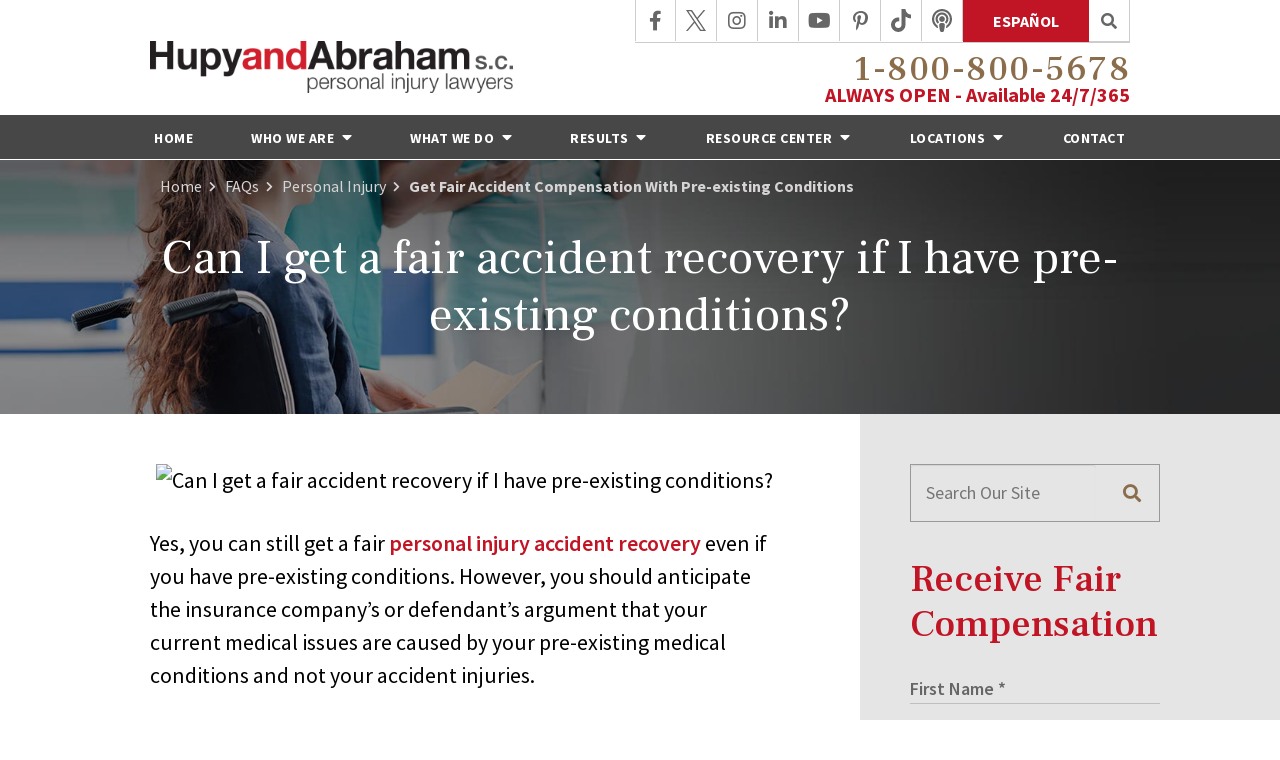

--- FILE ---
content_type: text/html;charset=utf-8
request_url: https://www.hupy.com/faqs/get-fair-accident-compensation-with-pre-existing-conditions.cfm
body_size: 41425
content:


<!--[if !IE]>
Client: Hupy and Abraham, S.C.
Project: Hupy and Abraham, S.C.
Project ID: 290
Server: 117-C
Time Session Started: 04:44:02 AM
Application Name: PROJECT-www.hupy.com
Referer URL: 
Page URL: https://www.hupy.com/faqs/get-fair-accident-compensation-with-pre-existing-conditions.cfm
Date/Time Page Requested: Saturday, December 27, 2025 04:44:03 AM
Hardware: desktop/laptop
Platform: mac
Browser: chrome 131.0.0.0
Version: 3
Frame Version: 5
Mobile Site: enabled
CRM: enabled
Layout: default
Page Type: detail
Section: faqs
Category ID: 10589
Page ID: 68364

Source IP: 44.209.33.81
<![endif]-->


<!doctype html>
<html class="project-290 mac webkit chrome chrome131 faqs detail catid-10589 pageid-68364 no-js" lang="en">
<head>

<meta charset="utf-8">


<title>Get Fair Accident Compensation With Pre-existing Conditions | Hupy and Abraham, S.C.</title>


<meta name="description" content="Pre-existing health conditions should not prevent your fair accident recovery. Learn about your rights and how an accident lawyer can help you.">

<meta property="og:type" content="article">
<meta property="og:site_name" content="Hupy and Abraham, S.C.">
<meta property="og:title" content="Can I get a fair accident recovery if I have pre-existing conditions?">
<meta property="og:url" content="https://www.hupy.com/faqs/get-fair-accident-compensation-with-pre-existing-conditions.cfm">
<meta property="og:description" content="Pre-existing health conditions should not prevent your fair accident recovery. Learn about your rights and how an accident lawyer can help you.">
<meta property="og:image" content="https://images.fosterwebmarketing.com/290/pre-existing-conditions-article%20(1).png">

<meta name="twitter:card" content="summary_large_image">
<meta name="twitter:title" content="Can I get a fair accident recovery if I have pre-existing conditions?">
<meta name="twitter:description" content="Pre-existing health conditions should not prevent your fair accident recovery. Learn about your rights and how an accident lawyer can help you.">
<meta name="twitter:image" content="https://images.fosterwebmarketing.com/290/pre-existing-conditions-article%20(1).png">


<meta name="sections" data-type="string" content="Personal Injury">

<link rel="canonical" href="https://www.hupy.com/faqs/get-fair-accident-compensation-with-pre-existing-conditions.cfm">

<link rel="alternate" type="application/rss+xml" href="/feed.xml" title="RSS">


<meta name="msvalidate.01" content="B7753523D41A7DDBA282191B4C39BF5B">
<meta property="fb:pages" content="184044921654375" />
<meta name="facebook-domain-verification" content="zuwefr0bqak6jm7pd3ie43vvegq8sh" />

<meta name="viewport" content="width=device-width, initial-scale=1">
<link rel="shortcut icon" href="/includes/default/images/favicon.ico?v=5.2.469">
<link rel="apple-touch-icon" href="/includes/default/images/apple-touch-icon.png?v=5.2.469">



<style>



.du-dropzone, .du-info {background: white;border-radius: 8px;line-height: 1.3;}.du-choosebtn {background: #ccdcff !important;color: #444 !important;border: 0 !important;border-radius: 4px !important;}.uploader__folder {display: none !important;}.du-files {list-style: none;margin: 0;padding: 0;}.du-files li {margin: 0;padding: 0;}.files-rules {font-size: 13px;font-weight: bold;padding: 16px 8px 8px;}.files-heading {line-height: 1.4;margin: 0 0 10px;}.file-item {background: #ccdcff;border-radius: 4px;color: #333;margin-bottom: 10px;padding: 6px 10px;}.file-item-size {float: right;}.file-disabled, .file-disabled:hover {opacity: .7;cursor: progress;}


.has-error label,
.has-error input,
.has-error select,
.has-error textarea,
.has-error .uploader {
	border-color: #c90808 !important;
}
.has-error label,
.has-error .form-label,
.has-error input,
.has-error input::placeholder,
.has-error select,
.has-error select option,
.has-error select:invalid option,
.has-error textarea,
.has-error textarea::placeholder,
.has-error .uploader {
	color: #c90808 !important;
}

#footer-fwm-branding {position: relative;}
#footer-fwm-branding img {position: relative; top: 4px;}
#footer-fwm-branding .spacer {display: inline-block; padding: 0 7px;}


.google-map { height:400px ; width:100% ; }
.offices.detail .google-map { margin-bottom:15px ; }
.google-map .fwm-info-window .inner { color:#333 ; display:-webkit-flex ; display:-moz-flex ; display:-ms-flex ; display:-o-flex ; display:flex ; justify-content:space-between ; line-height:1.35 ; text-align:left ; width:100% ; }
.google-map .fwm-info-window .name { font-size:14px ; font-weight:bold ; margin-bottom:3px ; }
.google-map .fwm-info-window .ratings-row { margin-top:3px ; }
.google-map .fwm-info-window .navigate { display:block ; margin-left:50px ; min-width:60px ; text-align:center ; text-decoration:none ; }
.google-map .fwm-info-window .navigate .icon { background-image: url('https://maps.gstatic.com/mapfiles/embed/images/entity11_hdpi.png') ; background-size:70px 210px ; display:inline-block ; height:22px ; width:20px ; }
.full-width-section.columns .container.columns-inner #copy .google-map img:not(.gs-image):not(.author-thumb), .full-width-section.columns .container.columns-inner #copy .google-map img:not(.gs-image):not(.author-thumb)[style*=height] { margin:0 !important ; max-width:none !important ; }


.location .thumb img {max-width:100% ;}



#copy table.myDSSlinks {background: #efefef;border: solid 1px #ccc;}
#copy table.myDSSlinks[align="center"] {margin:auto;}
#copy table.myDSSlinks td {padding: 10px 20px;}
#copy table.myDSSlinks td ul, #copy table.myDSSlinks td p {margin: 0 0 10px;padding: 0;}


.grecaptcha-badge { visibility:hidden }
.dss-form .recaptcha-footer { color:inherit ; font-size:13px ; opacity:.9 ; padding:15px 0 5px }
.dss-form .recaptcha-footer .inner-text { border-right:solid 1px #fff ; margin-right:2px ; padding-right:5px }
.dss-form .recaptcha-footer a { color:inherit ; font-weight:bold ; text-decoration:underline }


#recaptcha-div-0 {z-index: -100;}
#recaptcha-div-1 {z-index: -100;}
#recaptcha-div-2 {z-index: -100;}


.search-box .search-field-input, .search-box .st-default-search-input {background:#fff ;border:1px solid #A1A1A1 ;border-radius:3px ;box-shadow:inset 0 1px 1px rgba(0, 0, 0, .075) ;-webkit-box-sizing:content-box ;-moz-box-sizing:content-box ;box-sizing:content-box ;color:#555 ;display:inline-block ;font-size:18px ;font-weight:400 ;height:16px ;line-height:16px ;padding:12px 10px 10px ;-webkit-transition:border-color .15s ease-in-out, box-shadow .15s ease-in-out ;transition:border-color .15s ease-in-out, box-shadow .15s ease-in-out ;width:100% ;}.search-box .search-field-button, .search-box .button {font-size:18px ;margin-left:10px ;max-width:120px ;padding:0 ;width:80px ;}



.mce-toc ul > li > ul {margin-top: 15px; margin-bottom: 15px;}

#copy .mce-toc{background:#efefef;border:1px solid #ccc;margin-bottom:30px;padding:30px}#copy .mce-toc h2{margin:0 0 20px}#copy .mce-toc ul{margin:10px 0;padding-left:40px}#copy .mce-toc ul li{margin-bottom:5px}#copy .mce-toc ul ul{margin:5px 0;padding-left:30px}#copy .mce-toc ul ul li{margin-bottom:5px}

blockquote{background:#efefef;border-left:solid 5px #ccc;margin:0 0 30px 30px;padding:20px 10px 20px 30px}@media(max-width:600px){blockquote{margin-left:10px}}



</style>


<style>
.container,.padded-container{margin:auto}@media (max-width:599px){.container,.padded-container{width:90%}}@media (min-width:600px){.container,.padded-container{width:560px}}@media (min-width:700px){.container,.padded-container{width:640px}}@media (min-width:860px){.container,.padded-container{width:780px}}@media (min-width:1080px){.container,.padded-container{width:980px}}@media (min-width:1320px){.container,.padded-container{width:1200px}}@media (min-width:1620px){.container,.padded-container{width:1500px}}.padded-container{padding-bottom:50px;padding-top:50px}.padded-container>.heading,.padded-container>h1,.padded-container>h2,.padded-container>h3,.padded-container>h4,.padded-container>h5{margin-top:0}.remove-bullets{list-style-type:none;margin:0;padding:0}.no-select{user-select:none;-webkit-touch-callout:none;-webkit-user-select:none;-khtml-user-select:none;-moz-user-select:none;-ms-user-select:none;-webkit-tap-highlight-color:transparent}.button{background:#c11424;border:1px solid transparent;border-radius:0;color:#fff;display:inline-block;font-family:Source Sans Pro,sans-serif;font-size:18px;font-weight:900;padding:12px 70px;text-align:center;text-decoration:none;text-transform:uppercase}.button:hover{background:#930f1b;cursor:pointer}.button.secondary{background:#8c6d4b}.button.secondary:hover{background:#6b5339}.button.ghost{background:transparent;border-color:#8c6d4b;color:#8c6d4b}.button.ghost:hover{background:#8c6d4b;border-color:transparent;color:#fff}#author{align-items:center;background:transparent;border:1px solid hsla(0,0%,80%,.5);box-shadow:0 0 10px 2px hsla(0,0%,80%,.5);clear:both;display:flex;flex-wrap:nowrap;justify-content:space-between;margin-top:65px}@media (max-width:859px){#author{flex-wrap:wrap;justify-content:flex-start;padding-bottom:40px}}#author .author-thumb{max-height:120px}@media (max-width:859px){#author .author-thumb{margin-bottom:-40px;max-height:none;width:14%}}@media (max-width:699px){#author .author-thumb{width:25%}}#author .summary-wrap{padding:0 30px;width:100%}@media (max-width:859px){#author .summary-wrap{width:80%}}@media (max-width:699px){#author .summary-wrap{width:69%}}@media (max-width:599px){#author .summary-wrap{width:75%;padding-right:10px}}@media (max-width:460px){#author .summary-wrap{padding-left:15px}}#author .summary-wrap .author-name-email .label{font-size:18px}@media (max-width:400px){#author .summary-wrap .author-name-email .label{font-size:16px}}#author .summary-wrap .author-name-email .name{color:#8c6d4b;font-size:18px;font-weight:600;line-height:1.2;text-decoration:none}@media (max-width:400px){#author .summary-wrap .author-name-email .name{font-size:16px}}#author .summary-wrap .author-name-email .email{color:#8c6d4b;margin-left:5px}#author .summary-wrap .author-summary{font-size:17px;font-style:italic;line-height:1.3}@media (max-width:400px){#author .summary-wrap .author-summary{font-size:12px}}#author .author-social{order:4;padding:0 20px}@media (max-width:859px){#author .author-social{margin-bottom:-40px;border-left:none;display:flex;padding:0 0 10px 120px;width:100%}}@media (max-width:699px){#author .author-social{padding-left:calc(25% + 30px)}}@media (max-width:460px){#author .author-social{margin-bottom:-50px;padding-left:calc(25% + 15px)}}#author .author-social .heading{font-size:14px;font-weight:700;text-transform:uppercase;white-space:nowrap}@media (max-width:699px){#author .author-social .heading{display:none}}#author .author-social ul{align-items:center;display:flex;justify-content:space-between;list-style:none;margin:0;padding:0;white-space:nowrap}@media (max-width:859px){#author .author-social ul{justify-content:flex-start;width:100%}}#author .author-social ul li{margin:0 15px}@media (max-width:1319px){#author .author-social ul li{margin:0 10px}}@media (max-width:1079px){#author .author-social ul li{margin:0 15px}}@media (max-width:859px){#author .author-social ul li{margin:0 30px 0 0}}#author .author-social ul li a{color:#999}#author .author-social ul .facebook a:hover{color:#4267b2}#author .author-social ul .twitter a:hover{color:#000}#author .author-social ul .linkedin a:hover{color:#0077b5}#author .author-social ul .youtube a:hover{color:red}#author .author-social ul .googleplus a:hover{color:#de5347}@media (max-width:500px){.main-container #copy #author .author-thumb{clear:none!important;float:none!important;margin:0 0 -40px!important}}.mce-toc{background:#e5e5e5;border:4px solid #444;padding:20px}.mce-toc>h2{margin:20px 0 15px;font-size:28px}.mce-toc ul{margin:0 0 10px 40px;padding-left:20px}@media (max-width:859px){.mce-toc ul{margin-left:20px;padding-left:10px}}.mce-toc ul ul{margin:0 0 10px 20px;padding-left:20px}@media (max-width:859px){.mce-toc ul ul{margin-left:20px;padding-left:10px}}.mce-toc ul ul li{margin-bottom:5px}html{overflow-x:hidden;top:0!important}body{box-sizing:border-box;font-family:Source Sans Pro,sans-serif;font-size:20px;font-weight:400;margin:0!important;line-height:1.5;overflow-x:hidden!important}@media (max-width:699px){body{font-weight:300}}body.no-scroll{overflow:hidden}body *,body :after,body :before{box-sizing:border-box}body #copy .dss-content>h1:first-child,body #copy .dss-content>h2:first-child,body #copy .dss-content>h3:first-child,body #copy .pagedescription>h1:first-child,body #copy .pagedescription>h2:first-child,body #copy .pagedescription>h3:first-child,body #copy .summary>h1:first-child,body #copy .summary>h2:first-child,body #copy .summary>h3:first-child{margin-top:0}body h1{font-size:34px;line-height:44px}@media screen and (min-width:560px){body h1{font-size:calc(27px + 1.25vw)}}@media screen and (min-width:1200px){body h1{font-size:42px}}@media screen and (min-width:560px){body h1{line-height:calc(37px + 1.25vw)}}@media screen and (min-width:1200px){body h1{line-height:52px}}body h2{font-size:30px;line-height:40px}@media screen and (min-width:560px){body h2{font-size:calc(24.75px + .9375vw)}}@media screen and (min-width:1200px){body h2{font-size:36px}}@media screen and (min-width:560px){body h2{line-height:calc(34.75px + .9375vw)}}@media screen and (min-width:1200px){body h2{line-height:46px}}body h3{font-size:24px;line-height:34px}@media screen and (min-width:560px){body h3{font-size:calc(20.5px + .625vw)}}@media screen and (min-width:1200px){body h3{font-size:28px}}@media screen and (min-width:560px){body h3{line-height:calc(30.5px + .625vw)}}@media screen and (min-width:1200px){body h3{line-height:38px}}body h4,body h5,body h6{font-size:24px;line-height:34px}@media screen and (min-width:560px){body h4,body h5,body h6{font-size:calc(20.5px + .625vw)}}@media screen and (min-width:1200px){body h4,body h5,body h6{font-size:28px}}@media screen and (min-width:560px){body h4,body h5,body h6{line-height:calc(30.5px + .625vw)}}@media screen and (min-width:1200px){body h4,body h5,body h6{line-height:38px}}body h1,body h2,body h3,body h4,body h5,body h6{font-family:Frank Ruhl Libre,serif;font-weight:400;margin:40px 0 15px}body p{margin:0 0 30px}body a{color:#c11424}body ol,body ul{list-style-position:outside;margin-bottom:30px;padding-left:20px}body ol li,body ul li{margin-bottom:15px}body ol li:last-of-type,body ul li:last-of-type{margin-bottom:0}body :focus{outline:3px solid orange}body b,body strong{font-weight:700}body #exposeMask,body #spokespersonMask{width:100%!important}body hr{opacity:.5}.slick-dots .slick-active button a{color:#8c6d4b}.panel h2.heading{font-size:34px;line-height:44px;margin-bottom:50px;text-align:center}@media screen and (min-width:560px){.panel h2.heading{font-size:calc(27px + 1.25vw)}}@media screen and (min-width:1200px){.panel h2.heading{font-size:42px}}@media screen and (min-width:560px){.panel h2.heading{line-height:calc(37px + 1.25vw)}}@media screen and (min-width:1200px){.panel h2.heading{line-height:52px}}.panel h2.heading>a{text-decoration:none}.panel h2.heading+.intro{margin-top:-20px}.panel .footer .button{padding:10px 40px} .container,.padded-container{margin:auto}@media (max-width:599px){.container,.padded-container{width:90%}}@media (min-width:600px){.container,.padded-container{width:560px}}@media (min-width:700px){.container,.padded-container{width:640px}}@media (min-width:860px){.container,.padded-container{width:780px}}@media (min-width:1080px){.container,.padded-container{width:980px}}@media (min-width:1320px){.container,.padded-container{width:1200px}}@media (min-width:1620px){.container,.padded-container{width:1500px}}.padded-container{padding-bottom:50px;padding-top:50px}.padded-container>.heading,.padded-container>h1,.padded-container>h2,.padded-container>h3,.padded-container>h4,.padded-container>h5{margin-top:0}.remove-bullets{list-style-type:none;margin:0;padding:0}.no-select{user-select:none;-webkit-touch-callout:none;-webkit-user-select:none;-khtml-user-select:none;-moz-user-select:none;-ms-user-select:none;-webkit-tap-highlight-color:transparent}.button{background:#c11424;border:1px solid transparent;border-radius:0;color:#fff;display:inline-block;font-family:Source Sans Pro,sans-serif;font-size:18px;font-weight:900;padding:12px 70px;text-align:center;text-decoration:none;text-transform:uppercase}.button:hover{background:#930f1b;cursor:pointer}.button.secondary{background:#8c6d4b}.button.secondary:hover{background:#6b5339}.button.ghost{background:transparent;border-color:#8c6d4b;color:#8c6d4b}.button.ghost:hover{background:#8c6d4b;border-color:transparent;color:#fff}#author{align-items:center;background:transparent;border:1px solid hsla(0,0%,80%,.5);box-shadow:0 0 10px 2px hsla(0,0%,80%,.5);clear:both;display:flex;flex-wrap:nowrap;justify-content:space-between;margin-top:65px}@media (max-width:859px){#author{flex-wrap:wrap;justify-content:flex-start;padding-bottom:40px}}#author .author-thumb{max-height:120px}@media (max-width:859px){#author .author-thumb{margin-bottom:-40px;max-height:none;width:14%}}@media (max-width:699px){#author .author-thumb{width:25%}}#author .summary-wrap{padding:0 30px;width:100%}@media (max-width:859px){#author .summary-wrap{width:80%}}@media (max-width:699px){#author .summary-wrap{width:69%}}@media (max-width:599px){#author .summary-wrap{width:75%;padding-right:10px}}@media (max-width:460px){#author .summary-wrap{padding-left:15px}}#author .summary-wrap .author-name-email .label{font-size:18px}@media (max-width:400px){#author .summary-wrap .author-name-email .label{font-size:16px}}#author .summary-wrap .author-name-email .name{color:#8c6d4b;font-size:18px;font-weight:600;line-height:1.2;text-decoration:none}@media (max-width:400px){#author .summary-wrap .author-name-email .name{font-size:16px}}#author .summary-wrap .author-name-email .email{color:#8c6d4b;margin-left:5px}#author .summary-wrap .author-summary{font-size:17px;font-style:italic;line-height:1.3}@media (max-width:400px){#author .summary-wrap .author-summary{font-size:12px}}#author .author-social{order:4;padding:0 20px}@media (max-width:859px){#author .author-social{margin-bottom:-40px;border-left:none;display:flex;padding:0 0 10px 120px;width:100%}}@media (max-width:699px){#author .author-social{padding-left:calc(25% + 30px)}}@media (max-width:460px){#author .author-social{margin-bottom:-50px;padding-left:calc(25% + 15px)}}#author .author-social .heading{font-size:14px;font-weight:700;text-transform:uppercase;white-space:nowrap}@media (max-width:699px){#author .author-social .heading{display:none}}#author .author-social ul{align-items:center;display:flex;justify-content:space-between;list-style:none;margin:0;padding:0;white-space:nowrap}@media (max-width:859px){#author .author-social ul{justify-content:flex-start;width:100%}}#author .author-social ul li{margin:0 15px}@media (max-width:1319px){#author .author-social ul li{margin:0 10px}}@media (max-width:1079px){#author .author-social ul li{margin:0 15px}}@media (max-width:859px){#author .author-social ul li{margin:0 30px 0 0}}#author .author-social ul li a{color:#999}#author .author-social ul .facebook a:hover{color:#4267b2}#author .author-social ul .twitter a:hover{color:#000}#author .author-social ul .linkedin a:hover{color:#0077b5}#author .author-social ul .youtube a:hover{color:red}#author .author-social ul .googleplus a:hover{color:#de5347}@media (max-width:500px){.main-container #copy #author .author-thumb{clear:none!important;float:none!important;margin:0 0 -40px!important}}@media (max-width:859px){.hide-on-mobile{display:none}}@media (min-width:700px){.show-on-desktop{display:block}}#top-banner{background:#000;color:#fff;font-family:Source Sans Pro,sans-serif;font-size:18px;padding:12px 0;text-align:center}@media (max-width:859px){#top-banner{text-align:center}}#top-banner .container{max-width:1320px}#top-banner .text{letter-spacing:.5px;font-weight:700;text-transform:uppercase}@media (max-width:340px){#top-banner .text{font-size:18px;text-align:center}}#top-banner .button{background:#c11424;font-size:16px;margin-left:10px;padding:2px 14px;transition:background .25s ease-in-out}@media (max-width:859px){#top-banner .button{display:block;margin:10px auto;max-width:80%;padding:4px 20px}}#top-banner .button:hover{background:#e6182b}html.mobile-open,html.mobile-open body{overflow:hidden;max-width:100%;width:100%}.main-container{overflow:hidden}@media (max-width:600px){.main-container #copy img{max-width:100%!important}}@media (max-width:500px){.main-container #copy img{clear:both!important;float:none!important;margin:10px auto!important}}@media (max-width:600px){#top-header.top-header-regular{height:auto;overflow:hidden}}#top-header.top-header-regular .inner{position:relative;z-index:100}#top-header.top-header-regular .inner .branding{background:#fff}#top-header.top-header-regular .inner .branding .container{align-items:flex-end;display:flex;justify-content:space-between;position:relative}@media (min-width:1620px){#top-header.top-header-regular .inner .branding .container{width:1500px}}@media (max-width:1079px){#top-header.top-header-regular .inner .branding .container{align-items:center}}#top-header.top-header-regular .inner .branding .container .logo{margin:41px 0 19px;max-width:37%;transition:all .8s ease}@media (min-width:860px) AND (max-width:1079px){#top-header.top-header-regular .inner .branding .container .logo{margin:65px 0 19px}}@media (max-width:600px){#top-header.top-header-regular .inner .branding .container .logo{margin:15px 0;max-width:45%;transition:all 0s ease}}@media (max-width:600px) AND (orientation:landscape){#top-header.top-header-regular .inner .branding .container .logo{max-width:34%}}@media (max-width:350px){#top-header.top-header-regular .inner .branding .container .logo{max-width:40%}}#top-header.top-header-regular .inner .branding .container .logo .logo-link{display:block;line-height:1em}#top-header.top-header-regular .inner .branding .container .logo .logo-link .logo-img{height:auto;max-width:100%}#top-header.top-header-regular .inner .branding .container .social-search{border-bottom:1px solid #ccc;display:flex;list-style:none;margin:0;padding:0;position:absolute;top:0;right:0}@media (max-width:859px){#top-header.top-header-regular .inner .branding .container .social-search{display:none}}#top-header.top-header-regular .inner .branding .container .social-search .button{border-radius:0;font-size:16px;font-weight:700;color:#fff;text-decoration:none;padding:8px 29px}#top-header.top-header-regular .inner .branding .container .social-search .button:link,#top-header.top-header-regular .inner .branding .container .social-search .button:visited{color:#fff;text-decoration:none}@media (max-width:859px){#top-header.top-header-regular .inner .branding .container .social-search .button{background:#fff;border:1px solid #8c6d4b;color:#8c6d4b;margin-left:5px;width:100%}}@media (max-width:400px){#top-header.top-header-regular .inner .branding .container .social-search .button{padding:5px 10px}}#top-header.top-header-regular .inner .branding .container .social-search .icon{align-items:center;border-right:1px solid #ccc;color:#666;display:flex;justify-content:center;height:41px;text-decoration:none;width:41px}#top-header.top-header-regular .inner .branding .container .social-search .icon:first-child{border-left:1px solid #ccc}#top-header.top-header-regular .inner .branding .container .social-search .icon svg{fill:#666;width:20px}#top-header.top-header-regular .inner .branding .container .social-search .icon:hover{color:#fff}#top-header.top-header-regular .inner .branding .container .social-search .icon:hover svg{fill:#fff}#top-header.top-header-regular .inner .branding .container .social-search .icon:hover.facebook{background:#4267b2}#top-header.top-header-regular .inner .branding .container .social-search .icon:hover.linkedin{background:#0077b5}#top-header.top-header-regular .inner .branding .container .social-search .icon:hover.twitter{background:#000}#top-header.top-header-regular .inner .branding .container .social-search .icon:hover.googleplus{background:#de5347}#top-header.top-header-regular .inner .branding .container .social-search .icon:hover.youtube{background:red}#top-header.top-header-regular .inner .branding .container .social-search .icon:hover.pinterest{background:#bd081b}#top-header.top-header-regular .inner .branding .container .social-search .icon:hover.instagram{background:#9b58b6}#top-header.top-header-regular .inner .branding .container .social-search .icon:hover.tiktok{background:#8c6d4b}#top-header.top-header-regular .inner .branding .container .social-search .icon:hover.podcast{background:#a54bd3}#top-header.top-header-regular .inner .branding .container .social-search .icon:hover.rss{background:#f18f34}#top-header.top-header-regular .inner .branding .container .social-search .search-box .st-default-search-input{background:transparent;border:none;position:absolute;top:0;right:41px;height:41px;padding:0;overflow:hidden;opacity:0;transition:width .15s ease;width:0}#top-header.top-header-regular .inner .branding .container .social-search .search-box .st-default-search-input:focus{border:none;outline:0}#top-header.top-header-regular .inner .branding .container .social-search .search-box .button{background:none;border-radius:0;border:1px solid #ccc;border-top:none;border-left:none;color:#666;height:42px;margin-left:0;padding:0;width:41px}#top-header.top-header-regular .inner .branding .container .social-search .search-box .button:hover{cursor:pointer}#top-header.top-header-regular .inner .branding .container .social-search .search-box .st-default-search-input:focus,#top-header.top-header-regular .inner .branding .container .social-search .search-box:hover input{background:#fff;border-bottom:1px solid #ccc;border-left:1px solid #ccc;opacity:1;padding-left:10px;width:100%}#top-header.top-header-regular .inner .branding .container .social-search .search-box .st-default-search-input:focus+.button,#top-header.top-header-regular .inner .branding .container .social-search .search-box:hover input+.button{background:#c11424;color:#fff}#top-header.top-header-regular .inner .branding .container .contact-info{margin:0 0 12px;text-align:right}@media (max-width:1079px){#top-header.top-header-regular .inner .branding .container .contact-info{margin:5px 0}}@media (min-width:860px){#top-header.top-header-regular .inner .branding .container .contact-info{margin:32px 0 0}}@media (min-width:1080px){#top-header.top-header-regular .inner .branding .container .contact-info{position:relative;top:-3px}}@media (min-width:1320px){#top-header.top-header-regular .inner .branding .container .contact-info{position:relative;top:-9px}}#top-header.top-header-regular .inner .branding .container .contact-info .phone,#top-header.top-header-regular .inner .branding .container .contact-info a.phone{color:#8c6d4b;font-family:Frank Ruhl Libre,serif;font-size:39px;font-weight:500;margin:5px 0;position:relative;top:5px;text-decoration:none;transition:all .8s ease}@media (max-width:1319px){#top-header.top-header-regular .inner .branding .container .contact-info .phone,#top-header.top-header-regular .inner .branding .container .contact-info a.phone{font-size:35px}}@media (max-width:1079px){#top-header.top-header-regular .inner .branding .container .contact-info .phone,#top-header.top-header-regular .inner .branding .container .contact-info a.phone{line-height:1.5em}}@media (max-width:859px){#top-header.top-header-regular .inner .branding .container .contact-info .phone,#top-header.top-header-regular .inner .branding .container .contact-info a.phone{display:none}}@media (min-width:860px){#top-header.top-header-regular .inner .branding .container .contact-info .phone,#top-header.top-header-regular .inner .branding .container .contact-info a.phone{line-height:1em;margin:0}}#top-header.top-header-regular .inner .branding .container .contact-info .phone a,#top-header.top-header-regular .inner .branding .container .contact-info a.phone a{color:#8c6d4b;text-decoration:none}#top-header.top-header-regular .inner .branding .container .contact-info .phone a:hover,#top-header.top-header-regular .inner .branding .container .contact-info a.phone a:hover{text-decoration:underline}#top-header.top-header-regular .inner .branding .container .contact-info .phone .number,#top-header.top-header-regular .inner .branding .container .contact-info a.phone .number{letter-spacing:1.5px;text-decoration:none}#top-header.top-header-regular .inner .branding .container .contact-info .phone.hover,#top-header.top-header-regular .inner .branding .container .contact-info .phone .number.hover,#top-header.top-header-regular .inner .branding .container .contact-info a.phone.hover,#top-header.top-header-regular .inner .branding .container .contact-info a.phone .number.hover{text-decoration:none}#top-header.top-header-regular .inner .branding .container .contact-info .available{color:#c11424;font-weight:700}@media (min-width:1080px) AND (max-width:1619px){#top-header.top-header-regular .inner .branding .container .contact-info .available{position:relative;top:-2px}}#top-header.top-header-regular .inner .branding .container .mobile-icons{align-items:center;display:none;justify-content:flex-end;position:relative;z-index:101}@media (max-width:859px){#top-header.top-header-regular .inner .branding .container .mobile-icons{display:flex}}#top-header.top-header-regular .inner .branding .container .mobile-icons .mobile-phone{color:#c11424;font-size:31px;top:-2px}#top-header.top-header-regular .inner .branding .container .mobile-icons .mobile-menu,#top-header.top-header-regular .inner .branding .container .mobile-icons .mobile-phone{user-select:none;-webkit-touch-callout:none;-webkit-user-select:none;-khtml-user-select:none;-moz-user-select:none;-ms-user-select:none;-webkit-tap-highlight-color:transparent;position:relative}#top-header.top-header-regular .inner .branding .container .mobile-icons .mobile-menu{cursor:pointer;margin-left:15px;padding:10px;top:1px;transition:all .3s ease}#top-header.top-header-regular .inner .branding .container .mobile-icons .mobile-menu .icon-bar{background:#c11424;display:block;height:3px;margin:0 0 5px;transition:all .4s ease;width:25px}#top-header.top-header-regular .inner .branding .container .mobile-icons .mobile-menu.mobile-open .icon-bar{margin:0 0 5px}#top-header.top-header-regular .inner .branding .container .mobile-icons .mobile-menu.mobile-open .icon-bar:first-child{transform:rotate(45deg);transform-origin:2px}#top-header.top-header-regular .inner .branding .container .mobile-icons .mobile-menu.mobile-open .icon-bar:nth-child(2){opacity:0}#top-header.top-header-regular .inner .branding .container .mobile-icons .mobile-menu.mobile-open .icon-bar:nth-child(3){transform:rotate(-45deg);transform-origin:0}#top-header.top-header-regular .inner #nav{background:#474747;border-bottom:1px solid #fff;position:relative}@media (max-width:859px){#top-header.top-header-regular .inner #nav{background:#474747;display:block;height:100vh;margin:0;max-width:100%;overflow:scroll;padding:0;position:absolute;right:-100%;transition:right .4s linear;width:100%;-webkit-overflow-scrolling:touch}}@media (min-width:1620px){#top-header.top-header-regular .inner #nav .container{width:1500px}}@media (max-width:859px){#top-header.top-header-regular .inner #nav .container{width:100%}}@media (max-width:1079px){#top-header.top-header-regular .inner #nav .hide{display:none}}@media (max-width:859px){#top-header.top-header-regular .inner #nav .hide{display:inline}}#top-header.top-header-regular .inner #nav .sticky-logo{display:none;flex-shrink:0;line-height:0;margin-right:20px}#top-header.top-header-regular .inner #nav .sticky-logo img{height:38px;margin:3px auto;max-width:100%}#top-header.top-header-regular .inner #nav .nav-list{list-style:none;margin:0 -25px;padding:0}@media (max-width:859px){#top-header.top-header-regular .inner #nav .nav-list{margin:0 auto;max-width:100%;padding-bottom:200px}}#top-header.top-header-regular .inner #nav .nav-list .search-box{padding:20px}#top-header.top-header-regular .inner #nav .nav-list>li{display:table-cell;margin:0;text-align:center;width:1%}@media (max-width:859px){#top-header.top-header-regular .inner #nav .nav-list>li{border-bottom:1px solid hsla(0,0%,100%,.2);display:block;text-align:left;width:auto}}@media (max-width:859px){#top-header.top-header-regular .inner #nav .nav-list>li:first-of-type{border-top:1px solid hsla(0,0%,100%,.2)}}#top-header.top-header-regular .inner #nav .nav-list>li a{color:#fff;display:block;font-size:18px;font-weight:700;letter-spacing:.5px;padding:10px 0;text-decoration:none;text-transform:uppercase;white-space:nowrap}@media (max-width:1319px){#top-header.top-header-regular .inner #nav .nav-list>li a{font-size:14px}}@media (max-width:859px){#top-header.top-header-regular .inner #nav .nav-list>li a{font-size:16px;padding:13px 20px;width:auto}}#top-header.top-header-regular .inner #nav .nav-list>li:hover>a{background:#c11424}#top-header.top-header-regular .inner #nav .nav-list>li.dropdown{position:relative}@media (max-width:859px){#top-header.top-header-regular .inner #nav .nav-list>li.dropdown>a{width:100%}}#top-header.top-header-regular .inner #nav .nav-list>li.dropdown .caret{cursor:pointer;font-size:16px;margin-left:4px}@media (max-width:859px){#top-header.top-header-regular .inner #nav .nav-list>li.dropdown .caret{display:none}}#top-header.top-header-regular .inner #nav .nav-list>li.dropdown .caret.mobile{border-left:1px solid hsla(0,0%,86.7%,.2);color:#fff;display:none;font-size:20px;text-align:center;width:40%}@media (max-width:859px){#top-header.top-header-regular .inner #nav .nav-list>li.dropdown .caret.mobile{user-select:none;-webkit-touch-callout:none;-webkit-user-select:none;-khtml-user-select:none;-moz-user-select:none;-ms-user-select:none;-webkit-tap-highlight-color:transparent;display:inline-block}}#top-header.top-header-regular .inner #nav .nav-list>li.dropdown .dropdown-menu{border-top:1px solid #fff;display:none;list-style:none;margin:0;min-width:270px;padding:0;position:absolute;top:100%;left:0}@media (max-width:859px){#top-header.top-header-regular .inner #nav .nav-list>li.dropdown .dropdown-menu{border:none}}#top-header.top-header-regular .inner #nav .nav-list>li.dropdown .dropdown-menu.members,#top-header.top-header-regular .inner #nav .nav-list>li.dropdown .dropdown-menu.practiceareas{min-width:300px}@media (max-width:859px){#top-header.top-header-regular .inner #nav .nav-list>li.dropdown .dropdown-menu.members,#top-header.top-header-regular .inner #nav .nav-list>li.dropdown .dropdown-menu.practiceareas{min-width:auto}}@media (max-width:1079px){#top-header.top-header-regular .inner #nav .nav-list>li.dropdown .dropdown-menu{min-width:180px}}@media (max-width:859px){#top-header.top-header-regular .inner #nav .nav-list>li.dropdown .dropdown-menu{display:block;overflow:hidden;max-height:0;min-width:auto;position:relative;transition:all .3s ease-in-out;width:100%}}#top-header.top-header-regular .inner #nav .nav-list>li.dropdown .dropdown-menu li{border-bottom:1px solid #c4c5c5;margin:0;text-align:left}@media (max-width:859px){#top-header.top-header-regular .inner #nav .nav-list>li.dropdown .dropdown-menu li{background:#c11424;border-bottom:none}}#top-header.top-header-regular .inner #nav .nav-list>li.dropdown .dropdown-menu li a{padding:11px 40px;text-transform:capitalize;white-space:normal}@media (max-width:1319px){#top-header.top-header-regular .inner #nav .nav-list>li.dropdown .dropdown-menu li a{padding:11px 20px}}#top-header.top-header-regular .inner #nav .nav-list>li.dropdown .dropdown-menu li a:hover{background:#cf1527}#top-header.top-header-regular .inner #nav .nav-list>li.dropdown .dropdown-menu li.divider{background:hsla(0,0%,100%,.07);height:1px}@media (max-width:859px){#top-header.top-header-regular .inner #nav .nav-list>li.dropdown .dropdown-menu li.divider{display:none}}@media (max-width:859px){#top-header.top-header-regular .inner #nav .nav-list>li.dropdown .dropdown-menu li.parent{align-items:center;display:flex;flex-wrap:wrap}}#top-header.top-header-regular .inner #nav .nav-list>li.dropdown .dropdown-menu li.parent>a{position:relative}#top-header.top-header-regular .inner #nav .nav-list>li.dropdown .dropdown-menu li.parent>a .fa-caret-right{font-size:140%;height:30px;position:absolute;right:15px;top:calc(50% - 12px)}@media (max-width:859px){#top-header.top-header-regular .inner #nav .nav-list>li.dropdown .dropdown-menu li.parent>a .fa-caret-right{display:none}}#top-header.top-header-regular .inner #nav .nav-list>li.dropdown .dropdown-menu li.parent .subnav-child{background:#c11424;border-left:1px solid #c4c5c5;list-style:none;margin:0;min-width:282px;opacity:0;padding:0;position:absolute;left:-100%;top:0;z-index:-1}#top-header.top-header-regular .inner #nav .nav-list>li.dropdown .dropdown-menu li.parent .subnav-child.subnav-child__bottom{top:auto;bottom:0}@media (max-width:1319px){#top-header.top-header-regular .inner #nav .nav-list>li.dropdown .dropdown-menu li.parent .subnav-child{min-width:220px}}@media (max-width:859px){#top-header.top-header-regular .inner #nav .nav-list>li.dropdown .dropdown-menu li.parent .subnav-child{background:#c11424;border:none;display:block;opacity:1;overflow:hidden;max-height:0;min-width:auto;position:relative;left:0;transition:all .3s ease-in-out;width:100%}}#top-header.top-header-regular .inner #nav .nav-list>li.dropdown .dropdown-menu li.parent .subnav-child .child a{white-space:nowrap}@media (max-width:859px){#top-header.top-header-regular .inner #nav .nav-list>li.dropdown .dropdown-menu li.parent .subnav-child .child{background:#c11424}#top-header.top-header-regular .inner #nav .nav-list>li.dropdown .dropdown-menu li.parent .subnav-child .child a{padding:13px 25px 13px 70px;white-space:normal}}@media (max-width:859px){#top-header.top-header-regular .inner #nav .nav-list>li.dropdown .dropdown-menu li.parent.open .subnav-child{max-height:900vh;opacity:1;z-index:1}}#top-header.top-header-regular .inner #nav .nav-list>li.dropdown .dropdown-menu li.parent.touched,#top-header.top-header-regular .inner #nav .nav-list>li.dropdown .dropdown-menu li.parent:hover{background:#c11424}#top-header.top-header-regular .inner #nav .nav-list>li.dropdown .dropdown-menu li.parent.touched .subnav-child,#top-header.top-header-regular .inner #nav .nav-list>li.dropdown .dropdown-menu li.parent:hover .subnav-child{background:#757575;left:100%;opacity:1;transition:opacity .5s;z-index:1}@media (max-width:859px){#top-header.top-header-regular .inner #nav .nav-list>li.dropdown .dropdown-menu li.parent.touched .subnav-child,#top-header.top-header-regular .inner #nav .nav-list>li.dropdown .dropdown-menu li.parent:hover .subnav-child{left:0}}#top-header.top-header-regular .inner #nav .nav-list>li.dropdown .dropdown-menu li.parent.touched .subnav-child:hover,#top-header.top-header-regular .inner #nav .nav-list>li.dropdown .dropdown-menu li.parent.touched .subnav-child:hover li a,#top-header.top-header-regular .inner #nav .nav-list>li.dropdown .dropdown-menu li.parent:hover .subnav-child:hover,#top-header.top-header-regular .inner #nav .nav-list>li.dropdown .dropdown-menu li.parent:hover .subnav-child:hover li a{z-index:2}#top-header.top-header-regular .inner #nav .nav-list>li.dropdown .dropdown-menu li.parent.touched .subnav-child:hover li a:hover,#top-header.top-header-regular .inner #nav .nav-list>li.dropdown .dropdown-menu li.parent:hover .subnav-child:hover li a:hover{background:#c11424}@media (min-width:860px){#top-header.top-header-regular .inner #nav .nav-list>li.dropdown.touched .dropdown-menu,#top-header.top-header-regular .inner #nav .nav-list>li.dropdown:hover .dropdown-menu{background:#474747;display:block}#top-header.top-header-regular .inner #nav .nav-list>li.dropdown.touched .dropdown-menu li a:hover,#top-header.top-header-regular .inner #nav .nav-list>li.dropdown:hover .dropdown-menu li a:hover{background:#c11424}}@media (min-width:860px) and (max-width:859px){#top-header.top-header-regular .inner #nav .nav-list>li.dropdown.touched .dropdown-menu,#top-header.top-header-regular .inner #nav .nav-list>li.dropdown:hover .dropdown-menu{max-height:900vh}}#top-header.top-header-regular .inner #nav .nav-list>li.dropdown.open{background:#c11424}@media (max-width:859px){#top-header.top-header-regular .inner #nav .nav-list>li.dropdown.open .dropdown-menu{background:#c11424;display:block;max-height:900vh}#top-header.top-header-regular .inner #nav .nav-list>li.dropdown.open .dropdown-menu li a:hover{background:#c11424}}@media (min-width:860px){#top-header.top-header-regular .inner #nav .nav-list>li.touched>a,#top-header.top-header-regular .inner #nav .nav-list>li:hover>a{background:#c11424}}#top-header.top-header-regular .inner #nav .nav-list #mobile-social{display:none}@media (max-width:859px){#top-header.top-header-regular .inner #nav .nav-list #mobile-social{border:none;display:flex;list-style:none;flex-wrap:wrap;justify-content:space-between;margin:0;padding:20px 20px 13px}}#top-header.top-header-regular .inner #nav .nav-list #mobile-social .icon{display:none}@media (max-width:859px){#top-header.top-header-regular .inner #nav .nav-list #mobile-social .icon{background:#474747;align-items:center;border:none;color:#aaa;display:flex;font-size:22px;justify-content:center;height:50px;margin-bottom:10px;padding:0;text-decoration:none;width:25%}}#top-header.top-header-regular .inner #nav .nav-list #mobile-social .icon:first-child{border:none}#top-header.top-header-regular .inner #nav .nav-list #mobile-social .icon svg{fill:#aaa;width:20px}#top-header.top-header-regular .inner #nav .nav-list #mobile-social .icon:focus,#top-header.top-header-regular .inner #nav .nav-list #mobile-social .icon:hover,#top-header.top-header-regular .inner #nav .nav-list #mobile-social .icon:visited{background:#474747;color:#aaa}#top-header.top-header-regular .inner #nav .nav-list #mobile-social .icon:focus svg,#top-header.top-header-regular .inner #nav .nav-list #mobile-social .icon:hover svg,#top-header.top-header-regular .inner #nav .nav-list #mobile-social .icon:visited svg{fill:#aaa}@media (max-width:859px){#top-header.top-header-regular .inner #nav.mobile-open{right:0}#top-header.top-header-regular .inner #nav.mobile-open .nav-list>li{border-color:hsla(0,0%,86.7%,.2);width:100%}#top-header.top-header-regular .inner #nav.mobile-open .nav-list>li a{padding:13px 20px}#top-header.top-header-regular .inner #nav.mobile-open .nav-list>li.dropdown a{display:inline-block;width:70%}#top-header.top-header-regular .inner #nav.mobile-open .nav-list>li.dropdown .caret.mobile{user-select:none;-webkit-touch-callout:none;-webkit-user-select:none;-khtml-user-select:none;-moz-user-select:none;-ms-user-select:none;-webkit-tap-highlight-color:transparent;display:inline-block;margin:0;padding:5px 0;width:28%}#top-header.top-header-regular .inner #nav.mobile-open .nav-list>li.dropdown .caret.mobile .fas{transition:all .6s ease}#top-header.top-header-regular .inner #nav.mobile-open .nav-list>li.dropdown .dropdown-menu li{background:#666;border-top:1px solid hsla(0,0%,86.7%,.2)}#top-header.top-header-regular .inner #nav.mobile-open .nav-list>li.dropdown .dropdown-menu li a{font-size:16px;padding:13px 25px 13px 40px;width:100%}#top-header.top-header-regular .inner #nav.mobile-open .nav-list>li.dropdown .dropdown-menu li:first-of-type{border-top-color:hsla(0,0%,86.7%,.2)}#top-header.top-header-regular .inner #nav.mobile-open .nav-list>li.dropdown .dropdown-menu li.parent>a{width:70%}#top-header.top-header-regular .inner #nav.mobile-open .nav-list>li.dropdown .dropdown-menu li.parent.open>.caret.mobile{user-select:none;-webkit-touch-callout:none;-webkit-user-select:none;-khtml-user-select:none;-moz-user-select:none;-ms-user-select:none;-webkit-tap-highlight-color:transparent}#top-header.top-header-regular .inner #nav.mobile-open .nav-list>li.dropdown .dropdown-menu li.parent.open>.caret.mobile .fas{transform:rotate(90deg)}#top-header.top-header-regular .inner #nav.mobile-open .nav-list>li.dropdown .dropdown-menu li.parent .subnav-child,#top-header.top-header-regular .inner #nav.mobile-open .nav-list>li.dropdown .dropdown-menu li.parent:hover{background:#666}#top-header.top-header-regular .inner #nav.mobile-open .nav-list>li.dropdown .dropdown-menu li.parent .subnav-child .child{background:#888}#top-header.top-header-regular .inner #nav.mobile-open .nav-list>li.dropdown.active,#top-header.top-header-regular .inner #nav.mobile-open .nav-list>li.dropdown.active.open,#top-header.top-header-regular .inner #nav.mobile-open .nav-list>li.dropdown.active.open>a,#top-header.top-header-regular .inner #nav.mobile-open .nav-list>li.dropdown.open,#top-header.top-header-regular .inner #nav.mobile-open .nav-list>li.dropdown.open>a,#top-header.top-header-regular .inner #nav.mobile-open .nav-list>li.dropdown.touched.open,#top-header.top-header-regular .inner #nav.mobile-open .nav-list>li.dropdown.touched.open>a,#top-header.top-header-regular .inner #nav.mobile-open .nav-list>li.dropdown>a{background:#474747}#top-header.top-header-regular .inner #nav.mobile-open .nav-list>li.dropdown.open>.caret.mobile .fas{transform:rotate(180deg)}}#top-header.top-header-regular .inner.sticky-nav{opacity:0;transition:top .5s ease-in-out;width:100%}@media not print{#top-header.top-header-regular .inner.sticky-nav{position:fixed;top:-50px}}#top-header.top-header-regular .inner.sticky-nav .branding{display:none}@media (max-width:859px){#top-header.top-header-regular .inner.sticky-nav .branding{display:block}}#top-header.top-header-regular .inner.sticky-nav #nav .container{display:flex}#top-header.top-header-regular .inner.sticky-nav #nav .sticky-logo{display:block}@media (max-width:1079px){#top-header.top-header-regular .inner.sticky-nav #nav .sticky-logo{display:none}}#top-header.top-header-regular .inner.sticky-nav #nav .nav-list{flex-grow:1;margin:0 auto}@media (min-width:860px){#top-header.top-header-regular .inner.sticky-nav #nav .nav-list>li a{font-size:13px;padding:5px 0 7px}}#top-header.top-header-regular .inner.sticky-nav #nav .nav-list>li.dropdown-menu li a{padding:8px 15px}#top-header.top-header-regular .inner.sticky-nav.sticky-in{opacity:1;top:0!important;transition:all .5s ease}@media not print{#top-header.top-header-regular .inner.sticky-nav.sticky-in{box-shadow:0 3px 3px rgba(0,0,0,.3)}}#top-header.top-header-regular .inner.mobile-open{background:none;height:100vh;overflow:scroll;position:fixed;top:0!important;left:0;width:100%;-webkit-overflow-scrolling:touch;z-index:100}html.home #top-header.top-header-regular .inner .branding .container{max-width:1320px}html.home #top-header.top-header-regular .inner #nav .container{max-width:1360px}.showMask{display:block!important}.heading-section{background-image:url(/includes/default/images/overview-pages/library.jpg);background-size:cover}.heading-section .padded-container{padding-bottom:70px;padding-top:70px}.heading-section .padded-container .heading{color:#fff;font-size:62px;line-height:1.2;margin:0;text-align:center}@media (max-width:1619px){.heading-section .padded-container .heading{font-size:54px}}@media (max-width:1319px){.heading-section .padded-container .heading{font-size:48px}}@media (max-width:1079px){.heading-section .padded-container .heading{font-size:50px}}@media (max-width:699px){.heading-section .padded-container .heading{font-size:42px}}@media (max-width:400px){.heading-section .padded-container .heading{font-size:36px}}@media (max-width:340px){.heading-section .padded-container .heading{font-size:32px}}.main-content .container{display:flex;padding-bottom:0}@media (max-width:1079px){.main-content .container{flex-wrap:wrap}}.main-content .container .video-wrapper{margin:0 auto 50px 0;max-width:768px}.main-content .container .video-wrapper>#video-player{display:block;height:0;margin:0 auto 20px;padding-bottom:56.25%;position:relative;width:100%}.main-content .container .video-wrapper>#video-player .video-splash{height:auto!important;margin:0 auto!important;width:100%!important}.main-content .container .video-wrapper>#video-player .video-play{margin:-32px 0 0 -32px!important}.main-content .container #comments{margin-top:20px}.main-content .container #copy{width:100%}.main-content .container #copy .dss-content,.main-content .container #copy .dss-footer,.main-content .container #copy .dss-header,.main-content .container #copy .pagedescription,.main-content .container #copy .summary{font-size:22px}.main-content .container #copy .dss-content u a:hover,.main-content .container #copy .dss-footer u a:hover,.main-content .container #copy .dss-header u a:hover,.main-content .container #copy .pagedescription u a:hover,.main-content .container #copy .summary u a:hover{border-bottom:none}.main-content .container #copy .dss-content a,.main-content .container #copy .dss-footer a,.main-content .container #copy .dss-header a,.main-content .container #copy .pagedescription a,.main-content .container #copy .summary a{color:#c11424;font-weight:600;text-decoration:none}.main-content .container #copy .dss-content a:hover,.main-content .container #copy .dss-footer a:hover,.main-content .container #copy .dss-header a:hover,.main-content .container #copy .pagedescription a:hover,.main-content .container #copy .summary a:hover{border-bottom:1px solid #c11424;text-decoration:none}.main-content .container #copy table.myDSSlinks td ul{padding-left:20px}.main-content .container #copy img:not(.author-thumb)[style*=height]{max-width:100%!important;height:auto!important}.main-content .container #copy img:not(.author-thumb)[align=left],.main-content .container #copy img:not(.author-thumb)[style*="float:left"],.main-content .container #copy img:not(.author-thumb)[style*="float: left"]{margin:5px 15px 0 0}.main-content .container #copy img:not(.author-thumb)[align=right],.main-content .container #copy img:not(.author-thumb)[style*="float:right"],.main-content .container #copy img:not(.author-thumb)[style*="float: right"]{margin:5px 0 0 15px}.main-content .container #copy iframe{max-width:100%}.main-content .container #aside{flex:0 0 auto;margin-left:150px;padding:45px 0 20px 100px;position:relative;width:450px}@media (max-width:1619px){.main-content .container #aside{margin-left:80px;padding-left:80px;width:405px}}@media (max-width:1319px){.main-content .container #aside{padding-top:15px;padding-left:50px;width:300px}}@media (max-width:1079px){.main-content .container #aside{margin:0;padding:20px 0;width:100%}}.main-content .container #aside:after{background:#e5e5e5;content:"";height:100%;position:absolute;top:0;right:-3000px;width:3000px;z-index:2}@media (max-width:1079px){.main-content .container #aside:before{background:#e5e5e5;content:"";height:100%;position:absolute;top:0;left:-3000px;width:3000px;z-index:2}}.main-content+.offers.simple.panel{border-top:1px solid #e5e5e5}.fa,.fab,.fad,.fal,.far,.fas{-moz-osx-font-smoothing:grayscale;-webkit-font-smoothing:antialiased;display:inline-block;font-style:normal;font-variant:normal;text-rendering:auto;line-height:1}.fa-lg{font-size:1.33333333em;line-height:.75em;vertical-align:-.0667em}.fa-xs{font-size:.75em}.fa-sm{font-size:.875em}.fa-1x{font-size:1em}.fa-2x{font-size:2em}.fa-3x{font-size:3em}.fa-4x{font-size:4em}.fa-5x{font-size:5em}.fa-6x{font-size:6em}.fa-7x{font-size:7em}.fa-8x{font-size:8em}.fa-9x{font-size:9em}.fa-10x{font-size:10em}.fa-fw{text-align:center;width:1.25em}.fa-ul{list-style-type:none;margin-left:2.5em;padding-left:0}.fa-ul>li{position:relative}.fa-li{left:-2em;position:absolute;text-align:center;width:2em;line-height:inherit}.fa-border{border-radius:.1em;border:.08em solid #eee;padding:.2em .25em .15em}.fa-pull-left{float:left}.fa-pull-right{float:right}.fa.fa-pull-left,.fab.fa-pull-left,.fal.fa-pull-left,.far.fa-pull-left,.fas.fa-pull-left{margin-right:.3em}.fa.fa-pull-right,.fab.fa-pull-right,.fal.fa-pull-right,.far.fa-pull-right,.fas.fa-pull-right{margin-left:.3em}.fa-spin{-webkit-animation:fa-spin 2s linear infinite;animation:fa-spin 2s linear infinite}.fa-pulse{-webkit-animation:fa-spin 1s steps(8) infinite;animation:fa-spin 1s steps(8) infinite}@-webkit-keyframes fa-spin{0%{transform:rotate(0deg)}to{transform:rotate(1turn)}}@keyframes fa-spin{0%{transform:rotate(0deg)}to{transform:rotate(1turn)}}.fa-rotate-90{-ms-filter:"progid:DXImageTransform.Microsoft.BasicImage(rotation=1)";transform:rotate(90deg)}.fa-rotate-180{-ms-filter:"progid:DXImageTransform.Microsoft.BasicImage(rotation=2)";transform:rotate(180deg)}.fa-rotate-270{-ms-filter:"progid:DXImageTransform.Microsoft.BasicImage(rotation=3)";transform:rotate(270deg)}.fa-flip-horizontal{-ms-filter:"progid:DXImageTransform.Microsoft.BasicImage(rotation=0, mirror=1)";transform:scaleX(-1)}.fa-flip-vertical{transform:scaleY(-1)}.fa-flip-both,.fa-flip-horizontal.fa-flip-vertical,.fa-flip-vertical{-ms-filter:"progid:DXImageTransform.Microsoft.BasicImage(rotation=2, mirror=1)"}.fa-flip-both,.fa-flip-horizontal.fa-flip-vertical{transform:scale(-1)}:root .fa-flip-both,:root .fa-flip-horizontal,:root .fa-flip-vertical,:root .fa-rotate-90,:root .fa-rotate-180,:root .fa-rotate-270{filter:none}.fa-stack{display:inline-block;height:2em;line-height:2em;position:relative;vertical-align:middle;width:2em}.fa-stack-1x,.fa-stack-2x{left:0;position:absolute;text-align:center;width:100%}.fa-stack-1x{line-height:inherit}.fa-stack-2x{font-size:2em}.fa-inverse{color:#fff}.fa-arrow-alt-circle-down:before{content:"\f358"}.fa-arrow-alt-circle-left:before{content:"\f359"}.fa-arrow-alt-circle-right:before{content:"\f35a"}.fa-arrow-alt-circle-up:before{content:"\f35b"}.fa-arrow-down:before{content:"\f063"}.fa-arrow-left:before{content:"\f060"}.fa-arrow-right:before{content:"\f061"}.fa-arrow-up:before{content:"\f062"}.fa-balance-scale:before{content:"\f24e"}.fa-book:before{content:"\f02d"}.fa-book-open:before{content:"\f518"}.fa-briefcase:before{content:"\f0b1"}.fa-calculator:before{content:"\f1ec"}.fa-calendar:before{content:"\f133"}.fa-calendar-alt:before{content:"\f073"}.fa-calendar-check:before{content:"\f274"}.fa-caret-circle-down:before{content:"\f32d"}.fa-caret-circle-left:before{content:"\f32e"}.fa-caret-circle-right:before{content:"\f330"}.fa-caret-circle-up:before{content:"\f331"}.fa-caret-down:before{content:"\f0d7"}.fa-caret-left:before{content:"\f0d9"}.fa-caret-right:before{content:"\f0da"}.fa-caret-up:before{content:"\f0d8"}.fa-check:before{content:"\f00c"}.fa-check-circle:before{content:"\f058"}.fa-check-square:before{content:"\f14a"}.fa-chevron-circle-down:before{content:"\f13a"}.fa-chevron-circle-left:before{content:"\f137"}.fa-chevron-circle-right:before{content:"\f138"}.fa-chevron-circle-up:before{content:"\f139"}.fa-chevron-down:before{content:"\f078"}.fa-chevron-left:before{content:"\f053"}.fa-chevron-right:before{content:"\f054"}.fa-chevron-up:before{content:"\f077"}.fa-circle:before{content:"\f111"}.fa-clipboard-list:before{content:"\f46d"}.fa-comment:before{content:"\f075"}.fa-comment-plus:before{content:"\f4b2"}.fa-comments:before{content:"\f086"}.fa-download:before{content:"\f019"}.fa-envelope:before{content:"\f0e0"}.fa-envelope-open:before{content:"\f2b6"}.fa-envelope-open-text:before{content:"\f658"}.fa-envelope-square:before{content:"\f199"}.fa-facebook-f:before{content:"\f39e"}.fa-gavel:before{content:"\f0e3"}.fa-google:before{content:"\f1a0"}.fa-handshake:before{content:"\f2b5"}.fa-home:before{content:"\f015"}.fa-info-circle:before{content:"\f05a"}.fa-instagram:before{content:"\f16d"}.fa-linkedin-in:before{content:"\f0e1"}.fa-phone:before{content:"\f095"}.fa-phone-alt:before{content:"\f879"}.fa-phone-square:before{content:"\f098"}.fa-phone-square-alt:before{content:"\f87b"}.fa-pinterest-p:before{content:"\f231"}.fa-play-circle:before{content:"\f144"}.fa-plus:before{content:"\f067"}.fa-question:before{content:"\f128"}.fa-question-circle:before{content:"\f059"}.fa-quote-left:before{content:"\f10d"}.fa-quote-right:before{content:"\f10e"}.fa-rss:before{content:"\f09e"}.fa-search:before{content:"\f002"}.fa-times:before{content:"\f00d"}.fa-times-circle:before{content:"\f057"}.fa-times-square:before{content:"\f2d3"}.fa-twitter:before{content:"\f099"}.fa-university:before{content:"\f19c"}.fa-user:before{content:"\f007"}.fa-users:before{content:"\f0c0"}.fa-yelp:before{content:"\f1e9"}.fa-youtube:before{content:"\f167"}.sr-only{border:0;clip:rect(0,0,0,0);height:1px;margin:-1px;overflow:hidden;padding:0;position:absolute;width:1px}.sr-only-focusable:active,.sr-only-focusable:focus{clip:auto;height:auto;margin:0;overflow:visible;position:static;width:auto}@font-face{font-family:Font Awesome\ 5;font-style:normal;font-weight:900;font-display:block;src:url(/includes/default/fonts/fa-solid-900.eot);src:url(/includes/default/fonts/fa-solid-900.eot?#iefix) format("embedded-opentype"),url(/includes/default/fonts/fa-solid-900.woff2?v=2) format("woff2"),url(/includes/default/fonts/fa-solid-900.woff?v=2) format("woff"),url(/includes/default/fonts/fa-solid-900.ttf?v=2) format("truetype"),url(/includes/default/fonts/fa-solid-900.svg#fontawesome) format("svg")}.fa,.fas{font-family:Font Awesome\ 5;font-weight:900}@font-face{font-family:Font Awesome\ 5 Brands;font-style:normal;font-weight:400;font-display:block;src:url(/includes/default/fonts/fa-brands-400.eot);src:url(/includes/default/fonts/fa-brands-400.eot?#iefix) format("embedded-opentype"),url(/includes/default/fonts/fa-brands-400.woff2?v=2) format("woff2"),url(/includes/default/fonts/fa-brands-400.woff?v=2) format("woff"),url(/includes/default/fonts/fa-brands-400.ttf) format("truetype"),url(/includes/default/fonts/fa-brands-400.svg#fontawesome) format("svg")}.fab{font-family:Font Awesome\ 5 Brands;font-weight:400}.container,.padded-container{margin:auto}@media (max-width:599px){.container,.padded-container{width:90%}}@media (min-width:600px){.container,.padded-container{width:560px}}@media (min-width:700px){.container,.padded-container{width:640px}}@media (min-width:860px){.container,.padded-container{width:780px}}@media (min-width:1080px){.container,.padded-container{width:980px}}@media (min-width:1320px){.container,.padded-container{width:1200px}}@media (min-width:1620px){.container,.padded-container{width:1500px}}.padded-container{padding-bottom:50px;padding-top:50px}.padded-container>.heading,.padded-container>h1,.padded-container>h2,.padded-container>h3,.padded-container>h4,.padded-container>h5{margin-top:0}.remove-bullets{list-style-type:none;margin:0;padding:0}.no-select{user-select:none;-webkit-touch-callout:none;-webkit-user-select:none;-khtml-user-select:none;-moz-user-select:none;-ms-user-select:none;-webkit-tap-highlight-color:transparent}.button{background:#c11424;border:1px solid transparent;border-radius:0;color:#fff;display:inline-block;font-family:Source Sans Pro,sans-serif;font-size:18px;font-weight:900;padding:12px 70px;text-align:center;text-decoration:none;text-transform:uppercase}.button:hover{background:#930f1b;cursor:pointer}.button.secondary{background:#8c6d4b}.button.secondary:hover{background:#6b5339}.button.ghost{background:transparent;border-color:#8c6d4b;color:#8c6d4b}.button.ghost:hover{background:#8c6d4b;border-color:transparent;color:#fff}#author{align-items:center;background:transparent;border:1px solid hsla(0,0%,80%,.5);box-shadow:0 0 10px 2px hsla(0,0%,80%,.5);clear:both;display:flex;flex-wrap:nowrap;justify-content:space-between;margin-top:65px}@media (max-width:859px){#author{flex-wrap:wrap;justify-content:flex-start;padding-bottom:40px}}#author .author-thumb{max-height:120px}@media (max-width:859px){#author .author-thumb{margin-bottom:-40px;max-height:none;width:14%}}@media (max-width:699px){#author .author-thumb{width:25%}}#author .summary-wrap{padding:0 30px;width:100%}@media (max-width:859px){#author .summary-wrap{width:80%}}@media (max-width:699px){#author .summary-wrap{width:69%}}@media (max-width:599px){#author .summary-wrap{width:75%;padding-right:10px}}@media (max-width:460px){#author .summary-wrap{padding-left:15px}}#author .summary-wrap .author-name-email .label{font-size:18px}@media (max-width:400px){#author .summary-wrap .author-name-email .label{font-size:16px}}#author .summary-wrap .author-name-email .name{color:#8c6d4b;font-size:18px;font-weight:600;line-height:1.2;text-decoration:none}@media (max-width:400px){#author .summary-wrap .author-name-email .name{font-size:16px}}#author .summary-wrap .author-name-email .email{color:#8c6d4b;margin-left:5px}#author .summary-wrap .author-summary{font-size:17px;font-style:italic;line-height:1.3}@media (max-width:400px){#author .summary-wrap .author-summary{font-size:12px}}#author .author-social{order:4;padding:0 20px}@media (max-width:859px){#author .author-social{margin-bottom:-40px;border-left:none;display:flex;padding:0 0 10px 120px;width:100%}}@media (max-width:699px){#author .author-social{padding-left:calc(25% + 30px)}}@media (max-width:460px){#author .author-social{margin-bottom:-50px;padding-left:calc(25% + 15px)}}#author .author-social .heading{font-size:14px;font-weight:700;text-transform:uppercase;white-space:nowrap}@media (max-width:699px){#author .author-social .heading{display:none}}#author .author-social ul{align-items:center;display:flex;justify-content:space-between;list-style:none;margin:0;padding:0;white-space:nowrap}@media (max-width:859px){#author .author-social ul{justify-content:flex-start;width:100%}}#author .author-social ul li{margin:0 15px}@media (max-width:1319px){#author .author-social ul li{margin:0 10px}}@media (max-width:1079px){#author .author-social ul li{margin:0 15px}}@media (max-width:859px){#author .author-social ul li{margin:0 30px 0 0}}#author .author-social ul li a{color:#999}#author .author-social ul .facebook a:hover{color:#4267b2}#author .author-social ul .twitter a:hover{color:#1da1f2}#author .author-social ul .linkedin a:hover{color:#0077b5}#author .author-social ul .youtube a:hover{color:red}#author .author-social ul .googleplus a:hover{color:#de5347}@media (max-width:500px){.main-container #copy #author .author-thumb{clear:none!important;float:none!important;margin:0 0 -40px!important}}@media (max-width:859px){html.detail .heading-section .padded-container{padding-top:0!important;padding-bottom:0!important}}@media (max-width:859px){html.detail .heading-section .padded-container .heading{padding:30px 0 50px}}@media (max-width:859px){html.overview .heading-section .padded-container{padding-top:50px!important}}@media (max-width:859px){html.reports.detail .heading-section .padded-container{padding-top:0!important;padding-bottom:0!important}}@media (max-width:859px){html.reports.detail .heading-section .padded-container .heading{padding:30px 0 120px}}#breadcrumbs-container{position:relative;z-index:10}@media (max-width:599px){#breadcrumbs-container{background:#fff;border-top:1px solid #d2d2d2;overflow:hidden;position:relative;width:100%}}#breadcrumbs-container #mobile-right,#breadcrumbs-container #mobile-right:before{display:none}@media (max-width:599px){#breadcrumbs-container #mobile-right.show{background:#fff;border-left:1px solid #d2d2d2;align-items:center;display:flex;font-family:Font Awesome\ 5;font-size:25px;height:100%;justify-content:center;position:absolute;top:0;right:0;width:50px;z-index:2}#breadcrumbs-container #mobile-right.show:before{background:linear-gradient(90deg,hsla(0,0%,100%,0) 0,#fff 85%,#fff);filter:progid:DXImageTransform.Microsoft.gradient(startColorstr="#00ffffff",endColorstr="#ffffff",GradientType=1);content:"";display:block;height:100%;position:absolute;top:0;right:50px;width:50px;z-index:2}#breadcrumbs-container #mobile-right.show .icon{color:#444}}#breadcrumbs{list-style:none;margin:0;padding:0;position:absolute;top:10px;left:10px;width:100%;z-index:10}@media (max-width:859px){#breadcrumbs{padding-top:10px;position:relative;top:auto;left:auto}}@media (max-width:599px){#breadcrumbs{display:flex;flex-direction:row;flex-wrap:nowrap;overflow-x:scroll;-ms-scroll-chaining:none!important;overscroll-behavior:none!important;padding:10px 0 0 20px;white-space:nowrap;width:calc(100% - 50px);z-index:1}}#breadcrumbs .breadcrumbs__item{color:#d6d4d4;display:inline;font-size:16px}#breadcrumbs .breadcrumbs__item:after{color:#d6d4d4;content:"\f054";display:inline;font-family:Font Awesome\ 5;font-size:11px;margin:0 5px 0 7px;position:relative;top:-1px}@media (max-width:599px){#breadcrumbs .breadcrumbs__item:after{color:#333}}#breadcrumbs .breadcrumbs__item:last-child,#breadcrumbs .breadcrumbs__item:last-child a{font-size:16px;font-weight:700}@media (max-width:599px){#breadcrumbs .breadcrumbs__item:last-child,#breadcrumbs .breadcrumbs__item:last-child a{color:#000;font-size:16px;font-weight:700;padding-right:35px}}#breadcrumbs .breadcrumbs__item:last-child:after,#breadcrumbs .breadcrumbs__item:last-child a:after{display:none}#breadcrumbs .breadcrumbs__item_link{color:#d6d4d4;display:inline-block;font-size:16px;text-decoration:none}#breadcrumbs .breadcrumbs__item_link:hover{color:#fff;text-decoration:underline}@media (max-width:599px){#breadcrumbs .breadcrumbs__item_link{color:#333;font-weight:400}#breadcrumbs .breadcrumbs__item_link:active,#breadcrumbs .breadcrumbs__item_link:focus,#breadcrumbs .breadcrumbs__item_link:focus-visible,#breadcrumbs .breadcrumbs__item_link:focus-within,#breadcrumbs .breadcrumbs__item_link:hover,#breadcrumbs .breadcrumbs__item_link:target,#breadcrumbs .breadcrumbs__item_link:visited{color:#333;text-decoration:none}}.container,.padded-container{margin:auto}@media (max-width:599px){.container,.padded-container{width:90%}}@media (min-width:600px){.container,.padded-container{width:560px}}@media (min-width:700px){.container,.padded-container{width:640px}}@media (min-width:860px){.container,.padded-container{width:780px}}@media (min-width:1080px){.container,.padded-container{width:980px}}@media (min-width:1320px){.container,.padded-container{width:1200px}}@media (min-width:1620px){.container,.padded-container{width:1500px}}.padded-container{padding-bottom:50px;padding-top:50px}.padded-container>.heading,.padded-container>h1,.padded-container>h2,.padded-container>h3,.padded-container>h4,.padded-container>h5{margin-top:0}.remove-bullets{list-style-type:none;margin:0;padding:0}.no-select{user-select:none;-webkit-touch-callout:none;-webkit-user-select:none;-khtml-user-select:none;-moz-user-select:none;-ms-user-select:none;-webkit-tap-highlight-color:transparent}.button{background:#c11424;border:1px solid transparent;border-radius:0;color:#fff;display:inline-block;font-family:Source Sans Pro,sans-serif;font-size:18px;font-weight:900;padding:12px 70px;text-align:center;text-decoration:none;text-transform:uppercase}.button:hover{background:#930f1b;cursor:pointer}.button.secondary{background:#8c6d4b}.button.secondary:hover{background:#6b5339}.button.ghost{background:transparent;border-color:#8c6d4b;color:#8c6d4b}.button.ghost:hover{background:#8c6d4b;border-color:transparent;color:#fff}#author{align-items:center;background:transparent;border:1px solid hsla(0,0%,80%,.5);box-shadow:0 0 10px 2px hsla(0,0%,80%,.5);clear:both;display:flex;flex-wrap:nowrap;justify-content:space-between;margin-top:65px}@media (max-width:859px){#author{flex-wrap:wrap;justify-content:flex-start;padding-bottom:40px}}#author .author-thumb{max-height:120px}@media (max-width:859px){#author .author-thumb{margin-bottom:-40px;max-height:none;width:14%}}@media (max-width:699px){#author .author-thumb{width:25%}}#author .summary-wrap{padding:0 30px;width:100%}@media (max-width:859px){#author .summary-wrap{width:80%}}@media (max-width:699px){#author .summary-wrap{width:69%}}@media (max-width:599px){#author .summary-wrap{width:75%;padding-right:10px}}@media (max-width:460px){#author .summary-wrap{padding-left:15px}}#author .summary-wrap .author-name-email .label{font-size:18px}@media (max-width:400px){#author .summary-wrap .author-name-email .label{font-size:16px}}#author .summary-wrap .author-name-email .name{color:#8c6d4b;font-size:18px;font-weight:600;line-height:1.2;text-decoration:none}@media (max-width:400px){#author .summary-wrap .author-name-email .name{font-size:16px}}#author .summary-wrap .author-name-email .email{color:#8c6d4b;margin-left:5px}#author .summary-wrap .author-summary{font-size:17px;font-style:italic;line-height:1.3}@media (max-width:400px){#author .summary-wrap .author-summary{font-size:12px}}#author .author-social{order:4;padding:0 20px}@media (max-width:859px){#author .author-social{margin-bottom:-40px;border-left:none;display:flex;padding:0 0 10px 120px;width:100%}}@media (max-width:699px){#author .author-social{padding-left:calc(25% + 30px)}}@media (max-width:460px){#author .author-social{margin-bottom:-50px;padding-left:calc(25% + 15px)}}#author .author-social .heading{font-size:14px;font-weight:700;text-transform:uppercase;white-space:nowrap}@media (max-width:699px){#author .author-social .heading{display:none}}#author .author-social ul{align-items:center;display:flex;justify-content:space-between;list-style:none;margin:0;padding:0;white-space:nowrap}@media (max-width:859px){#author .author-social ul{justify-content:flex-start;width:100%}}#author .author-social ul li{margin:0 15px}@media (max-width:1319px){#author .author-social ul li{margin:0 10px}}@media (max-width:1079px){#author .author-social ul li{margin:0 15px}}@media (max-width:859px){#author .author-social ul li{margin:0 30px 0 0}}#author .author-social ul li a{color:#999}#author .author-social ul .facebook a:hover{color:#4267b2}#author .author-social ul .twitter a:hover{color:#000}#author .author-social ul .linkedin a:hover{color:#0077b5}#author .author-social ul .youtube a:hover{color:red}#author .author-social ul .googleplus a:hover{color:#de5347}@media (max-width:500px){.main-container #copy #author .author-thumb{clear:none!important;float:none!important;margin:0 0 -40px!important}}#aside{background:#e5e5e5}@media (max-width:1079px){#aside{align-items:stretch;display:flex;flex-wrap:wrap;justify-content:space-between}}#aside .mod:not(.dss-form){padding:35px 0}@media (max-width:1079px){#aside .mod:not(.dss-form){align-items:flex-start;border:1px solid #8c6d4b;display:flex;flex-direction:column;margin-top:30px;margin-bottom:20px;padding:0 0 15px;width:47%}}@media (max-width:699px){#aside .mod:not(.dss-form){width:100%}}#aside .mod:not(.dss-form) .heading{color:#8c6d4b;display:inline-block;font-size:20px;font-family:Source Sans Pro,sans-serif;font-weight:600;line-height:1.2;margin:0 0 12px;padding:0;position:relative;text-transform:uppercase}@media screen and (min-width:560px){#aside .mod:not(.dss-form) .heading{font-size:calc(13px + 1.25vw)}}@media screen and (min-width:1200px){#aside .mod:not(.dss-form) .heading{font-size:28px}}@media (max-width:1079px){#aside .mod:not(.dss-form) .heading{background:#e5e5e5;bottom:17px;left:10px;margin-bottom:-17px;padding:0 10px}}#aside .mod:not(.dss-form) .heading:after{background:#8c6d4b;content:"";height:1px;position:absolute;top:14px;right:-3015px;width:3000px;z-index:5}@media (max-width:1079px){#aside .mod:not(.dss-form) .heading:after{display:none}}#aside .mod:not(.dss-form) .heading a{color:#8c6d4b;text-decoration:none}#aside .mod:not(.dss-form) .inner{padding:0}@media (max-width:1079px){#aside .mod:not(.dss-form) .inner{padding:0 20px;width:100%}}#aside .mod:not(.dss-form) .inner ul{list-style:none;margin:0;padding:0}#aside .mod:not(.dss-form) .inner ul li{line-height:1.4;margin:0;padding:15px 0}#aside .mod:not(.dss-form) .inner ul li .date{color:#666;display:block;font-style:italic;font-size:18px;line-height:1.3}#aside .mod:not(.dss-form) .inner ul li a{color:#333;font-size:20px;text-decoration:none}#aside .mod:not(.dss-form) .inner ul li a:hover{color:#000}#aside .mod:not(.dss-form) .inner .footer{margin:0;padding-top:12px;text-align:left}#aside .mod:not(.dss-form) .inner .footer a{color:#8c6d4b;font-size:18px;font-weight:600;line-height:1;text-decoration:none;text-transform:uppercase}#aside .mod:not(.dss-form) .inner .footer a:after{content:"+";padding-left:4px}#aside .mod:not(.dss-form) .inner .footer a:hover{color:#6b5339}@media (max-width:859px){#aside .mod:not(.dss-form).by-location{width:100%}}#aside .mod:not(.dss-form).by-location .heading,#aside .mod:not(.dss-form).by-location .location{margin-bottom:20px}#aside .mod:not(.dss-form).by-location .location .intro{font-size:20px;font-style:italic;line-height:1.25em;margin-bottom:5px}@media (max-width:1619px){#aside .mod:not(.dss-form).by-location .location .intro{font-size:19px}}@media (max-width:1319px){#aside .mod:not(.dss-form).by-location .location .intro{margin-bottom:10px}}#aside .mod:not(.dss-form).by-location .location .button{font-size:20px;font-weight:400;padding:12px 20px;width:100%}#aside .mod:not(.dss-form).by-location .location .button span{display:block;font-weight:700}@media (max-width:418px){#aside .mod:not(.dss-form).by-location .location .button{font-size:17px;padding:12px 10px}}#aside .mod:not(.dss-form).by-location .location .button.wisconsin:before{content:"Wisconsin";display:block;font-weight:700}#aside .mod:not(.dss-form).by-location.wis .location .button{padding:8px 20px}@media (max-width:418px){#aside .mod:not(.dss-form).by-location.wis .location .button{font-size:17px;padding:8px 10px}}#aside .mod:not(.dss-form).custom-button{border:1px solid rgba(193,20,36,.1);margin-bottom:20px;padding:8px}@media (max-width:1079px){#aside .mod:not(.dss-form).custom-button{width:95%}}@media (max-width:699px){#aside .mod:not(.dss-form).custom-button{width:100%}}#aside .mod:not(.dss-form).custom-button .button{align-items:center;display:flex;flex:1 1 auto}#aside .mod:not(.dss-form).custom-button .button .fa{height:40px;margin-right:15px;width:40px}#aside .mod:not(.dss-form).custom-button .button .text{font-size:130%;font-weight:700;text-align:left}@media (max-width:1319px){#aside .mod:not(.dss-form).custom-button .button .text{font-size:110%}}#aside .mod:not(.dss-form).custom-press-room p{padding-right:20px;margin-bottom:20px}@media (max-width:1619px){#aside .mod:not(.dss-form).custom-press-room p{font-size:19px;padding:0}}@media (max-width:1079px){#aside .mod:not(.dss-form).custom-press-room p{font-size:20px;padding:20px 0 5px;text-align:center}}@media (max-width:1619px){#aside .mod:not(.dss-form).custom-press-room .button{padding:12px;width:100%}}@media (max-width:1079px){#aside .mod:not(.dss-form) .slick-slider{margin-bottom:40px}}#aside .mod:not(.dss-form) .slick-slider .slick-track{align-items:center;display:flex;justify-content:center}#aside .mod:not(.dss-form) .slick-slider .slick-dots{display:flex!important;flex-direction:row;flex-wrap:wrap;justify-content:center;padding-top:20px;position:static}#aside .mod:not(.dss-form) .slick-slider .slick-dots li{margin:0 5px;padding:0}#aside .mod:not(.dss-form) .slick-slider .slick-dots li button span{font-size:10px}#aside .mod:not(.dss-form) .slick-slider .slick-dots li.slick-active button span{color:#8c6d4b}@media (max-width:1079px){#aside .mod.contactform{border-color:#c11424}}@media (max-width:1079px){#aside .mod.contactform .heading{left:-10px}}#aside .mod.badges .inner{padding:15px 0}#aside .mod.badges .inner .wrapper{padding:0 40px}#aside .mod.badges .inner .wrapper .badge{text-align:center}#aside .mod.badges .inner .wrapper .badge img{margin:auto;max-height:130px;max-width:100%}#aside .mod.caseresults .inner ul li a{color:#666;display:flex;flex-direction:column;font-style:italic}#aside .mod.caseresults .inner ul li a .awarded{color:#333;display:block;font-style:normal;font-weight:600;padding-top:10px}#aside .mod.caseresults .inner ul li a .awarded:before{color:#8c6d4b;content:"Awarded: ";text-transform:uppercase}#aside .mod.dss-form{background:transparent;border:0;margin:0;padding:0}#aside .mod.dss-form .heading{color:#c11424;font-family:Frank Ruhl Libre,serif;font-size:38px;font-weight:500;line-height:1.2;margin:0 0 25px;text-transform:capitalize}#aside .mod.dss-form .heading:after{background:#c11424;top:24px}@media (max-width:1079px){#aside .mod.dss-form .heading{font-size:28px}}#aside .mod.dss-form>.inner{padding:0}#aside .mod.dss-form>.inner .dss-form-intro{color:#666}#aside .mod.dss-form>.inner ::-moz-placeholder{color:#666;font-size:18px;font-weight:600;opacity:1}#aside .mod.dss-form>.inner ::placeholder{color:#666;font-size:18px;font-weight:600}#aside .mod.dss-form>.inner .form-group{color:#666;margin:0 0 24px}#aside .mod.dss-form>.inner .form-group:not(.type-radio):not(.type-checkbox):not(.checkbox) input,#aside .mod.dss-form>.inner .form-group:not(.type-radio):not(.type-checkbox):not(.checkbox) textarea{border-bottom:1px solid hsla(0,0%,40%,.3);color:#666;height:32px}#aside .mod.dss-form>.inner .form-group:not(.type-radio):not(.type-checkbox):not(.checkbox) select{color:#666;border-bottom:1px solid hsla(0,0%,40%,.3)}#aside .mod.dss-form>.inner .form-group.type-textarea{margin-bottom:12px}#aside .mod.dss-form>.inner .form-group.type-checkbox{font-size:18px;margin-bottom:15px}@media (max-width:1619px){#aside .mod.dss-form>.inner .form-group.type-checkbox{font-size:17px}}@media (max-width:1319px){#aside .mod.dss-form>.inner .form-group.type-checkbox{font-size:14px}}#aside .mod.dss-form>.inner .form-group.type-checkbox .bold{font-weight:700}#aside .mod.dss-form>.inner .form-group.type-checkbox input[type=checkbox]{margin-right:15px}@media (max-width:1319px){#aside .mod.dss-form>.inner .form-group.type-checkbox input[type=checkbox]{margin-right:5px}}#aside .mod.dss-form>.inner .button{padding:14px;width:100%}#aside .mod.dss-form>.inner .active-label{color:#8c6d4b}#aside .mod.dss-form>.inner .recaptcha-footer{color:#666;font-size:15px;text-align:left;width:100%}@media (max-width:1319px){#aside .mod.dss-form>.inner .recaptcha-footer{font-size:12px}}#aside .mod.dss-form>.inner .recaptcha-footer .inner-text{border-color:#666}#aside .mod.dss-form>.inner .recaptcha-footer a{color:#666;font-weight:400;text-decoration:none}#aside .mod.dss-form.clone{opacity:0;max-width:350px;position:relative;top:auto;transition:opacity .25s ease-in-out}@media (max-width:1619px){#aside .mod.dss-form.clone{max-width:325px}}@media (max-width:1319px){#aside .mod.dss-form.clone{max-width:250px}}@media (max-width:1079px){#aside .mod.dss-form.clone{display:none}}#aside .mod.dss-form.clone.sticky{opacity:1;position:fixed;top:60px}#aside .mod.faqs .inner>ul>li a{display:flex}#aside .mod.faqs .inner>ul>li a .q{color:#c11424;float:left;font-size:40px;margin:3px 10px 0 -10px}@media (max-width:1319px){#aside .mod.locations{font-size:90%}}@media (max-width:1079px){#aside .mod.locations{font-size:100%}}#aside .mod.locations .inner .locations .location{color:#444;font-size:20px;font-style:normal;margin:0}#aside .mod.locations .inner .locations .location .title{color:#333;font-family:Frank Ruhl Libre,serif;font-size:24px;font-weight:500;margin:0 0 5px}#aside .mod.locations .inner .locations .location ul{list-style:none;margin:0;padding:0}#aside .mod.locations .inner .locations .location ul li{margin:0;padding:0}#aside .mod.locations .inner .locations .location ul li.address{margin-bottom:15px}#aside .mod.locations .inner .locations .location ul li.detail{margin-top:15px}#aside .mod.locations .inner .locations .location ul li .label{font-weight:600}#aside .mod.locations .inner .locations .location ul li a{color:#c11424;font-size:18px;font-weight:600;text-decoration:none;text-transform:uppercase}#aside .mod.locations .inner .locations .location ul li a:after{content:"+";padding-left:4px}#aside .mod.locations .inner .locations .location ul li a:hover{cursor:pointer}#aside .mod.offers .inner{padding:15px 0}#aside .mod.offers .inner .items .pane a{display:block;margin:0 auto;text-align:center;text-decoration:none;width:90%}#aside .mod.offers .inner .items .pane a img{margin:0 auto;width:60%}#aside .mod.offers .inner .items .pane a .title{color:#333;display:block;font-size:22px;font-weight:600;margin:30px 0 20px;line-height:1.3}#aside .mod.offers .inner .items .pane a .button{display:block;padding:14px;width:100%}#aside .mod.offers .inner .items .pane a:hover .title{color:#000}#aside .mod.offers .inner .items .slick-dots{display:flex;flex-direction:row;justify-content:center;padding-top:10px}@media (max-width:1079px){#aside .mod.search{padding:0;order:100;width:100%}}#aside .mod.search .heading{display:none}@media (max-width:1079px){#aside .mod.search .inner{padding:0}}#aside .mod.search .inner .search-box{border:1px solid #999;display:flex}@media (max-width:1079px){#aside .mod.search .inner .search-box{border:0}}#aside .mod.search .inner .search-box .st-default-search-input{background:transparent;border:0;padding:19px 15px 21px;width:calc(100% - 70px)}#aside .mod.search .inner .search-box .st-default-search-input ::-moz-placeholder{font-size:18px}#aside .mod.search .inner .search-box .st-default-search-input ::placeholder{font-size:18px}#aside .mod.search .inner .search-box .button{background:transparent;border-radius:0;color:#8c6d4b;width:60px}#aside .mod.custom-podcast .inner{margin-top:10px}#aside .mod.custom-podcast .button{align-items:center;display:flex;padding:12px;width:100%}#aside .mod.custom-podcast .button+.button{margin-top:10px}#aside .mod.custom-podcast .button svg{flex:0 0 auto;fill:#fff;height:auto;margin-right:10px;width:40px}#aside .mod.custom-podcast.clone{opacity:0;max-width:350px;position:relative;top:auto;transition:opacity .25s ease-in-out}@media (max-width:1619px){#aside .mod.custom-podcast.clone{max-width:325px}}@media (max-width:1319px){#aside .mod.custom-podcast.clone{max-width:250px}}@media (max-width:1079px){#aside .mod.custom-podcast.clone{display:none}}#aside .mod.custom-podcast.clone.sticky{opacity:1;position:fixed;top:60px}#aside .mod.social .inner{align-items:center;display:flex;justify-content:space-between}@media (max-width:1079px){#aside .mod.social .inner{flex-direction:row}}#aside .mod.social .inner a{align-items:center;color:#fff;display:flex;font-size:25px;height:40px;justify-content:center;text-decoration:none;transition:all .5s ease;width:40px}#aside .mod.social .inner a.facebook{background:#4267b2}#aside .mod.social .inner a.linkedin{background:#0077b5}#aside .mod.social .inner a.twitter{background:#000}#aside .mod.social .inner a.googleplus{background:#de5347}#aside .mod.social .inner a.youtube{background:red}#aside .mod.social .inner a.pinterest{background:#bd081b}#aside .mod.social .inner a.rss{background:#f18f34}#aside .mod.social .inner a:hover{border-radius:10px}#aside .mod.social .inner a:hover.facebook{background:#263c68}#aside .mod.social .inner a:hover.linkedin{background:#00344f}#aside .mod.social .inner a:hover.twitter{background:#000}#aside .mod.social .inner a:hover.googleplus{background:#a2281d}#aside .mod.social .inner a:hover.youtube{background:#900}#aside .mod.social .inner a:hover.pinterest{background:#5b040d}#aside .mod.social .inner a:hover.rss{background:#b35c0c}#aside .mod.testimonials .inner{padding:15px 0}@media (max-width:1079px){#aside .mod.testimonials .inner{padding:15px 20px}}#aside .mod.testimonials .inner ul li{margin:0;padding:0;text-align:center}#aside .mod.testimonials .inner ul li a .summary{display:block;font-style:italic;text-align:left}#aside .mod.testimonials .inner ul li a .client{display:block;font-weight:700;margin-top:10px;text-align:left}#aside .mod.testimonials .inner ul li a:hover{text-decoration:none}#aside .mod.testimonials .inner .footer{margin-top:35px}#aside .mod.resources .inner{padding:15px 0 0}@media (max-width:1079px){#aside .mod.resources .inner{padding:15px 20px}}#aside .mod.resources .inner ul li{padding:0 0 15px}html.ie11 #table-of-contents{display:none!important}.container,.padded-container{margin:auto}@media (max-width:599px){.container,.padded-container{width:90%}}@media (min-width:600px){.container,.padded-container{width:560px}}@media (min-width:700px){.container,.padded-container{width:640px}}@media (min-width:860px){.container,.padded-container{width:780px}}@media (min-width:1080px){.container,.padded-container{width:980px}}@media (min-width:1320px){.container,.padded-container{width:1200px}}@media (min-width:1620px){.container,.padded-container{width:1500px}}.padded-container{padding-bottom:50px;padding-top:50px}.padded-container>.heading,.padded-container>h1,.padded-container>h2,.padded-container>h3,.padded-container>h4,.padded-container>h5{margin-top:0}.remove-bullets{list-style-type:none;margin:0;padding:0}.no-select{user-select:none;-webkit-touch-callout:none;-webkit-user-select:none;-khtml-user-select:none;-moz-user-select:none;-ms-user-select:none;-webkit-tap-highlight-color:transparent}.button{background:#c11424;border:1px solid transparent;border-radius:0;color:#fff;display:inline-block;font-family:Source Sans Pro,sans-serif;font-size:18px;font-weight:900;padding:12px 70px;text-align:center;text-decoration:none;text-transform:uppercase}.button:hover{background:#930f1b;cursor:pointer}.button.secondary{background:#8c6d4b}.button.secondary:hover{background:#6b5339}.button.ghost{background:transparent;border-color:#8c6d4b;color:#8c6d4b}.button.ghost:hover{background:#8c6d4b;border-color:transparent;color:#fff}#author{align-items:center;background:transparent;border:1px solid hsla(0,0%,80%,.5);box-shadow:0 0 10px 2px hsla(0,0%,80%,.5);clear:both;display:flex;flex-wrap:nowrap;justify-content:space-between;margin-top:65px}@media (max-width:859px){#author{flex-wrap:wrap;justify-content:flex-start;padding-bottom:40px}}#author .author-thumb{max-height:120px}@media (max-width:859px){#author .author-thumb{margin-bottom:-40px;max-height:none;width:14%}}@media (max-width:699px){#author .author-thumb{width:25%}}#author .summary-wrap{padding:0 30px;width:100%}@media (max-width:859px){#author .summary-wrap{width:80%}}@media (max-width:699px){#author .summary-wrap{width:69%}}@media (max-width:599px){#author .summary-wrap{width:75%;padding-right:10px}}@media (max-width:460px){#author .summary-wrap{padding-left:15px}}#author .summary-wrap .author-name-email .label{font-size:18px}@media (max-width:400px){#author .summary-wrap .author-name-email .label{font-size:16px}}#author .summary-wrap .author-name-email .name{color:#8c6d4b;font-size:18px;font-weight:600;line-height:1.2;text-decoration:none}@media (max-width:400px){#author .summary-wrap .author-name-email .name{font-size:16px}}#author .summary-wrap .author-name-email .email{color:#8c6d4b;margin-left:5px}#author .summary-wrap .author-summary{font-size:17px;font-style:italic;line-height:1.3}@media (max-width:400px){#author .summary-wrap .author-summary{font-size:12px}}#author .author-social{order:4;padding:0 20px}@media (max-width:859px){#author .author-social{margin-bottom:-40px;border-left:none;display:flex;padding:0 0 10px 120px;width:100%}}@media (max-width:699px){#author .author-social{padding-left:calc(25% + 30px)}}@media (max-width:460px){#author .author-social{margin-bottom:-50px;padding-left:calc(25% + 15px)}}#author .author-social .heading{font-size:14px;font-weight:700;text-transform:uppercase;white-space:nowrap}@media (max-width:699px){#author .author-social .heading{display:none}}#author .author-social ul{align-items:center;display:flex;justify-content:space-between;list-style:none;margin:0;padding:0;white-space:nowrap}@media (max-width:859px){#author .author-social ul{justify-content:flex-start;width:100%}}#author .author-social ul li{margin:0 15px}@media (max-width:1319px){#author .author-social ul li{margin:0 10px}}@media (max-width:1079px){#author .author-social ul li{margin:0 15px}}@media (max-width:859px){#author .author-social ul li{margin:0 30px 0 0}}#author .author-social ul li a{color:#999}#author .author-social ul .facebook a:hover{color:#4267b2}#author .author-social ul .twitter a:hover{color:#1da1f2}#author .author-social ul .linkedin a:hover{color:#0077b5}#author .author-social ul .youtube a:hover{color:red}#author .author-social ul .googleplus a:hover{color:#de5347}@media (max-width:500px){.main-container #copy #author .author-thumb{clear:none!important;float:none!important;margin:0 0 -40px!important}}html.faqs.detail.catid-7314 .heading-section,html.faqs.detail.catid-7315 .heading-section,html.faqs.detail.catid-7316 .heading-section,html.faqs.detail.catid-10589 .heading-section{background-image:url(/includes/default/images/pa-headings/personal-injury.jpg)}@media (max-width:500px){html.faqs.detail.catid-7314 .heading-section,html.faqs.detail.catid-7315 .heading-section,html.faqs.detail.catid-7316 .heading-section,html.faqs.detail.catid-10589 .heading-section{background-image:url(/includes/default/images/pa-headings/personal-injury-sm.jpg)}}html.faqs.detail.catid-1604 .heading-section,html.faqs.detail.catid-7317 .heading-section,html.faqs.detail.catid-7325 .heading-section,html.faqs.detail.catid-10590 .heading-section{background-image:url(/includes/default/images/pa-headings/car-accident.jpg?v=1)}@media (max-width:500px){html.faqs.detail.catid-1604 .heading-section,html.faqs.detail.catid-7317 .heading-section,html.faqs.detail.catid-7325 .heading-section,html.faqs.detail.catid-10590 .heading-section{background-image:url(/includes/default/images/pa-headings/car-accident-sm.jpg?v=1)}}html.faqs.detail.catid-1603 .heading-section,html.faqs.detail.catid-7318 .heading-section,html.faqs.detail.catid-7326 .heading-section,html.faqs.detail.catid-10591 .heading-section{background-image:url(/includes/default/images/pa-headings/motorcycle-accidents.jpg?v=1.3);background-position:50% 50%}@media (max-width:500px){html.faqs.detail.catid-1603 .heading-section,html.faqs.detail.catid-7318 .heading-section,html.faqs.detail.catid-7326 .heading-section,html.faqs.detail.catid-10591 .heading-section{background-image:url(/includes/default/images/pa-headings/motorcycle-accidents-sm.jpg?v=1.2)}}html.faqs.detail.catid-9713 .heading-section,html.faqs.detail.catid-9714 .heading-section,html.faqs.detail.catid-9715 .heading-section,html.faqs.detail.catid-10592 .heading-section{background-image:url(/includes/default/images/pa-headings/truck-accidents.jpg)}@media (max-width:500px){html.faqs.detail.catid-9713 .heading-section,html.faqs.detail.catid-9714 .heading-section,html.faqs.detail.catid-9715 .heading-section,html.faqs.detail.catid-10592 .heading-section{background-image:url(/includes/default/images/pa-headings/truck-accidents-sm.jpg)}}html.faqs.detail.catid-1786 .heading-section,html.faqs.detail.catid-7319 .heading-section,html.faqs.detail.catid-7327 .heading-section,html.faqs.detail.catid-10593 .heading-section{background-image:url(/includes/default/images/pa-headings/slips-falls.jpg)}@media (max-width:500px){html.faqs.detail.catid-1786 .heading-section,html.faqs.detail.catid-7319 .heading-section,html.faqs.detail.catid-7327 .heading-section,html.faqs.detail.catid-10593 .heading-section{background-image:url(/includes/default/images/pa-headings/slips-falls-sm.jpg)}}html.faqs.detail.catid-6135 .heading-section,html.faqs.detail.catid-7320 .heading-section,html.faqs.detail.catid-7328 .heading-section,html.faqs.detail.catid-10594 .heading-section{background-image:url(/includes/default/images/pa-headings/negligent-security.jpg)}@media (max-width:500px){html.faqs.detail.catid-6135 .heading-section,html.faqs.detail.catid-7320 .heading-section,html.faqs.detail.catid-7328 .heading-section,html.faqs.detail.catid-10594 .heading-section{background-image:url(/includes/default/images/pa-headings/negligent-security-sm.jpg)}}html.faqs.detail.catid-4447 .heading-section,html.faqs.detail.catid-7321 .heading-section,html.faqs.detail.catid-7329 .heading-section,html.faqs.detail.catid-10595 .heading-section{background-image:url(/includes/default/images/pa-headings/dog-bites.jpg)}@media (max-width:500px){html.faqs.detail.catid-4447 .heading-section,html.faqs.detail.catid-7321 .heading-section,html.faqs.detail.catid-7329 .heading-section,html.faqs.detail.catid-10595 .heading-section{background-image:url(/includes/default/images/pa-headings/dog-bites-sm.jpg)}}html.faqs.detail.catid-7256 .heading-section,html.faqs.detail.catid-7322 .heading-section,html.faqs.detail.catid-7330 .heading-section,html.faqs.detail.catid-10596 .heading-section{background-image:url(/includes/default/images/pa-headings/nursing-home-abuse.jpg)}@media (max-width:500px){html.faqs.detail.catid-7256 .heading-section,html.faqs.detail.catid-7322 .heading-section,html.faqs.detail.catid-7330 .heading-section,html.faqs.detail.catid-10596 .heading-section{background-image:url(/includes/default/images/pa-headings/nursing-home-abuse-sm.jpg)}}html.faqs.detail.catid-1605 .heading-section,html.faqs.detail.catid-7323 .heading-section,html.faqs.detail.catid-7332 .heading-section,html.faqs.detail.catid-10597 .heading-section{background-image:url(/includes/default/images/pa-headings/drug-injuries.jpg)}@media (max-width:500px){html.faqs.detail.catid-1605 .heading-section,html.faqs.detail.catid-7323 .heading-section,html.faqs.detail.catid-7332 .heading-section,html.faqs.detail.catid-10597 .heading-section{background-image:url(/includes/default/images/pa-headings/drug-injuries-sm.jpg)}}html.faqs.detail.catid-1760 .heading-section,html.faqs.detail.catid-7324 .heading-section,html.faqs.detail.catid-7333 .heading-section,html.faqs.detail.catid-10598 .heading-section{background-image:url(/includes/default/images/pa-headings/wrongful-death.jpg)}@media (max-width:500px){html.faqs.detail.catid-1760 .heading-section,html.faqs.detail.catid-7324 .heading-section,html.faqs.detail.catid-7333 .heading-section,html.faqs.detail.catid-10598 .heading-section{background-image:url(/includes/default/images/pa-headings/wrongful-death-sm.jpg)}}html.faqs.detail.catid-10279 .heading-section,html.faqs.detail.catid-10280 .heading-section,html.faqs.detail.catid-10281 .heading-section,html.faqs.detail.catid-10599 .heading-section{background-image:url(/includes/default/images/pa-headings/police-brutality-2023.jpg)}@media (max-width:500px){html.faqs.detail.catid-10279 .heading-section,html.faqs.detail.catid-10280 .heading-section,html.faqs.detail.catid-10281 .heading-section,html.faqs.detail.catid-10599 .heading-section{background-image:url(/includes/default/images/pa-headings/police-brutality-2023-sm.jpg)}}html.faqs.detail.catid-6619 .heading-section{background-image:url(/includes/default/images/pa-headings/workers-compensation.jpg)}@media (max-width:500px){html.faqs.detail.catid-6619 .heading-section{background-image:url(/includes/default/images/pa-headings/workers-compensation-sm.jpg)}}
</style>


    <link rel="preload" href="/includes/default/images/overview-pages/library.jpg" as="image">

<script>(function(w,d,s,l,i){w[l]=w[l]||[];w[l].push({'gtm.start':
new Date().getTime(),event:'gtm.js'});var f=d.getElementsByTagName(s)[0],
j=d.createElement(s),dl=l!='dataLayer'?'&l='+l:'';j.async=true;j.src=
'https://www.googletagmanager.com/gtm.js?id='+i+dl;f.parentNode.insertBefore(j,f);
})(window,document,'script','dataLayer','GTM-PP3SWMH');
</script>


<!-- Xandr Universal Pixel - Initialization (include only once per page) -->
<script>
!function(e,i){if(!e.pixie){var n=e.pixie=function(e,i,a){n.actionQueue.push({action:e,actionValue:i,params:a})};n.actionQueue=[];var a=i.createElement("script");a.async=!0,a.src="//acdn.adnxs.com/dmp/up/pixie.js";var t=i.getElementsByTagName("head")[0];t.insertBefore(a,t.firstChild)}}(window,document);
pixie('init', '19503d37-a5fa-4e68-877c-bebf4d706ab4');
</script>

<!-- Xandr Universal Pixel - PageView Event -->
<script>
pixie('event', 'PageView');
</script>
<noscript><img src="https://ib.adnxs.com/pixie?pi=19503d37-a5fa-4e68-877c-bebf4d706ab4&e=PageView&script=0" width="1" height="1" style="display:none"/></noscript>





    <script type="application/javascript" src="https://px.octillion.tv/pixel.png?pxid=6658bb974726cb948efa4ad8&random=4li6htcelwtjs3fc&pagetitle={Get Fair Accident Compensation With Pre-existing Conditions}">
    </script>


</head>

<body>

<noscript><iframe src="https://www.googletagmanager.com/ns.html?id=GTM-PP3SWMH" height="0" width="0" style="display: none;visibility: hidden;"></iframe></noscript>



<img height="1" width="1" style="border-style:none; display: none;" alt="" src="https://insight.adsrvr.org/track/pxl/?adv=9cvxfmq&ct=0:xke1kcu&fmt=3"/>







    <header id="top-header" class="top-header-regular">
        

	<div class="inner">

	

	<div class="branding">
		<div class="container">

			<div class="logo">
				
					<a id="ela-top_header-image-logo" class="logo-link" href="/">
				
					<img class="logo-img" height="64" width="444" src="/includes/default/images/logo.png?v=5.2.469" alt="Return to Hupy and Abraham, S.C. Home">
				
					</a>
				
			</div>

			
					<div class="social-search">
						
    <a id="ela-icon-facebook" class="icon facebook" href="http://www.facebook.com/pages/Hupy-and-Abraham-SC/184044921654375?ref=ts" target="_blank">
        <i title="Facebook" class="fab fa-facebook-f"></i>
    </a>

    <a id="ela-icon-twitter" class="icon twitter" href="http://twitter.com/HupyandAbraham" target="_blank">
        <svg viewBox="0 0 1200 1227" xmlns="http://www.w3.org/2000/svg">
            <path d="M714.163 519.284L1160.89 0H1055.03L667.137 450.887L357.328 0H0L468.492 681.821L0 1226.37H105.866L515.491 750.218L842.672 1226.37H1200L714.137 519.284H714.163ZM569.165 687.828L521.697 619.934L144.011 79.6944H306.615L611.412 515.685L658.88 583.579L1055.08 1150.3H892.476L569.165 687.854V687.828Z" />
        </svg>
        
    </a>

    <a id="ela-icon-instagram" class="icon instagram" href="https://www.instagram.com/hupyandabraham/" target="_blank">
        <i title="Instagram" class="fab fa-instagram"></i>
    </a>

    <a id="ela-icon-linkedin" class="icon linkedin" href="http://www.linkedin.com/company/2258297?trk=tyah" target="_blank">
        <i title="LinkedIn" class="fab fa-linkedin-in"></i>
    </a>

    <a id="ela-icon-youtube" class="icon youtube" href="http://www.youtube.com/user/hupyandabrahamSC" target="_blank">
        <i title="YouTube" class="fab fa-youtube"></i>
    </a>

    <a id="ela-icon-pinterest" class="icon pinterest" href="https://www.pinterest.com/hupyandabraham/" target="_blank">
        <i title="Pinterest" class="fab fa-pinterest-p"></i>
    </a>


<a class="icon tiktok" href="https://www.tiktok.com/@hupyandabraham" target="_blank">
    <svg aria-hidden="true" focusable="false" data-prefix="fab" data-icon="tiktok" class="svg-inline--fa fa-tiktok fa-w-14" role="img" xmlns="http://www.w3.org/2000/svg" viewBox="0 0 448 512"><path fill="currentColor" d="M448,209.91a210.06,210.06,0,0,1-122.77-39.25V349.38A162.55,162.55,0,1,1,185,188.31V278.2a74.62,74.62,0,1,0,52.23,71.18V0l88,0a121.18,121.18,0,0,0,1.86,22.17h0A122.18,122.18,0,0,0,381,102.39a121.43,121.43,0,0,0,67,20.14Z"></path></svg>
</a>

<a class="icon podcast" href="https://tellthemyoumeanbusiness.buzzsprout.com/" target="_blank">
    <svg aria-hidden="true" focusable="false" data-prefix="fas" data-icon="podcast" class="svg-inline--fa fa-podcast fa-w-14" role="img" xmlns="http://www.w3.org/2000/svg" viewBox="0 0 448 512"><path d="M267.429 488.563C262.286 507.573 242.858 512 224 512c-18.857 0-38.286-4.427-43.428-23.437C172.927 460.134 160 388.898 160 355.75c0-35.156 31.142-43.75 64-43.75s64 8.594 64 43.75c0 32.949-12.871 104.179-20.571 132.813zM156.867 288.554c-18.693-18.308-29.958-44.173-28.784-72.599 2.054-49.724 42.395-89.956 92.124-91.881C274.862 121.958 320 165.807 320 220c0 26.827-11.064 51.116-28.866 68.552-2.675 2.62-2.401 6.986.628 9.187 9.312 6.765 16.46 15.343 21.234 25.363 1.741 3.654 6.497 4.66 9.449 1.891 28.826-27.043 46.553-65.783 45.511-108.565-1.855-76.206-63.595-138.208-139.793-140.369C146.869 73.753 80 139.215 80 220c0 41.361 17.532 78.7 45.55 104.989 2.953 2.771 7.711 1.77 9.453-1.887 4.774-10.021 11.923-18.598 21.235-25.363 3.029-2.2 3.304-6.566.629-9.185zM224 0C100.204 0 0 100.185 0 224c0 89.992 52.602 165.647 125.739 201.408 4.333 2.118 9.267-1.544 8.535-6.31-2.382-15.512-4.342-30.946-5.406-44.339-.146-1.836-1.149-3.486-2.678-4.512-47.4-31.806-78.564-86.016-78.187-147.347.592-96.237 79.29-174.648 175.529-174.899C320.793 47.747 400 126.797 400 224c0 61.932-32.158 116.49-80.65 147.867-.999 14.037-3.069 30.588-5.624 47.23-.732 4.767 4.203 8.429 8.535 6.31C395.227 389.727 448 314.187 448 224 448 100.205 347.815 0 224 0zm0 160c-35.346 0-64 28.654-64 64s28.654 64 64 64 64-28.654 64-64-28.654-64-64-64z"></path></svg>
</a>


<a class="button" href="/reports/abogados-de-lesiones-personales.cfm">Español</a> <form><div class="search-box"><input type="text" class="search-field-input solr-search-input st-default-search-input" placeholder="Search Our Site" aria-label="Search Our Site"/><button type="button" class="search-field-button solr-search-button button" title="Search"><i class="fa fa-search"> </i></button></div></form> 
					</div>
				


			<div class="contact-info">
				
					<div class="tollfree phone">
						
						
								<a class="number" href="tel:18008005678">1-800-800-5678</a>
						
					</div>
					<div class="available hide-on-mobile">ALWAYS OPEN - Available 24/7/365</div>
				
				
			</div>


			<div id="mobile-icons" class="mobile-icons">
				
							<a class="mobile-phone" aria-label="Phone" href="tel:414-223-4800"><i class="fas fa-phone-square"></i></a>
					
				<div class="mobile-menu">
					<span class="icon-bar"></span>
					<span class="icon-bar"></span>
					<span class="icon-bar"></span>
				</div>
				
			</div>

		</div>
		
	</div>
	

	
	
	<nav id="nav" role="navigation">
		<div class="container">

			

			<ul class="nav-list" style="list-style: none;">
				

<li><a id="ela-main_nav-link-home" href="/">Home</a></li>


<li class="dropdown">
	
	<a id="ela-main_nav-link-members" href="/bio.cfm" class="dropdown-toggle">Who We Are <span class="caret"><i class="fas fa-caret-down"></i></span></a>
	<span class="caret mobile"><i class="fas fa-caret-down"></i></span>
	
	<ul class="dropdown-menu members" role="menu" style="list-style: none;">
        <li><a id="ela-sub_nav-link-about" href="/aboutus.cfm">About Our Firm</a></li>
    	<li><a id="ela-sub_nav-link-members" href="/bio.cfm">Our Team</a></li>
    	<li><a id="ela-sub_nav-link-community" href="/library/contributing-to-the-community/">Community Involvement</a></li>
    	<li><a id="ela-sub_nav-link-careers" href="/library/career-opportunities.cfm">Careers</a></li>
    	<li><a id="ela-sub_nav-link-press" href="/library/press-room.cfm">Press Room / Firm News</a></li>
    </ul>
</li>


<li class="dropdown">
	
	<a id="ela-main_nav-link-serviceareas" href="/practice_areas/" class="dropdown-toggle">What We Do <span class="caret"><i class="fas fa-caret-down"></i></span></a>
	<span class="caret mobile"><i class="fas fa-caret-down"></i></span>
	
	<ul class="dropdown-menu practiceareas" role="menu" style="list-style: none;">
		<li class="parent">
			<a class="sub-dropdown dropdown-toggle" href="/practice_areas/wisconsin-personal-injury-lawyers.cfm">Wisconsin <i class="fas fa-caret-right"></i></a>
			<span class="caret mobile"><i class="fas fa-caret-down"></i></span>
			<ul class="subnav-child">
				<li class="child"><a href="/practice_areas/wisconsin-car-accident-lawyers.cfm">Car Accident Lawyer</a></li>
				<li class="child"><a href="/practice_areas/motorcycle-accident-lawyers-wisconsin.cfm">Motorcycle Accident Lawyer</a></li>
				<li class="child"><a href="/practice_areas/wisconsin-truck-accident-attorneys.cfm">Truck Accident Lawyer</a></li>
				<li class="child"><a href="/practice_areas/wisconsin-slip-and-fall-lawyers.cfm">Slip and Fall Lawyer</a></li>
				<li class="child"><a href="/practice_areas/wisconsin-negligent-security-lawyers.cfm">Negligent Security Lawyer</a></li>
				<li class="child"><a href="/practice_areas/wisconsin-dog-bite-lawyers.cfm">Dog Bite Lawyer</a></li>
				<li class="child"><a href="/practice_areas/wisconsin-drug-injury-pharmaceutical-lawyers.cfm">Drug Injury Lawyer</a></li>
				<li class="child"><a href="/practice_areas/wisconsin-wrongful-death-lawyers.cfm">Wrongful Death Lawyer</a></li>
				<li class="child"><a href="/practice_areas/wisconsin-police-brutality-lawyers.cfm">Police Brutality Lawyer</a></li>
			</ul>
		</li>
		<li class="parent">
			<a class="sub-dropdown dropdown-toggle" href="/practice_areas/illinois-personal-injury-lawyers.cfm">Illinois <i class="fas fa-caret-right"></i></a>
			<span class="caret mobile"><i class="fas fa-caret-down"></i></span>
			<ul class="subnav-child">
				<li class="child"><a href="/practice_areas/illinois-car-accident-lawyers.cfm">Car Accident Lawyer</a></li>
				<li class="child"><a href="/practice_areas/illinois-motorcycle-accident-lawyers.cfm">Motorcycle Accident Lawyer</a></li>
				<li class="child"><a href="/practice_areas/illinois-truck-accident-lawyers.cfm">Truck Accident Lawyer</a></li>
				<li class="child"><a href="/practice_areas/illinois-slip-and-fall-lawyers.cfm">Slip and Fall Lawyer</a></li>
				<li class="child"><a href="/practice_areas/illinois-negligent-security-claims-lawyers.cfm">Negligent Security Lawyer</a></li>
				<li class="child"><a href="/practice_areas/illinois-dog-bite-lawyers.cfm">Dog Bite Lawyer</a></li>
				<li class="child"><a href="/practice_areas/illinois-drug-injury-lawyers.cfm">Drug Injury Lawyer</a></li>
				<li class="child"><a href="/practice_areas/illinois-wrongful-death-lawyers.cfm">Wrongful Death Lawyer</a></li>
				<li class="child"><a href="/practice_areas/illinois-police-brutality-attorneys.cfm">Police Brutality Lawyer</a></li>
			</ul>
		</li>
		<li class="parent">
			<a id="ela-sub_nav-link-attorneys" class="sub-dropdown dropdown-toggle" href="/practice_areas/iowa-personal-injury-lawyers.cfm">Iowa <i class="fas fa-caret-right"></i></a>
			<span class="caret mobile"><i class="fas fa-caret-down"></i></span>
			<ul class="subnav-child">
				<li class="child"><a href="/practice_areas/iowa-car-accident-lawyers.cfm">Car Accident Lawyer</a></li>
				<li class="child"><a href="/practice_areas/iowa-motorcycle-accident-injury-lawyers.cfm">Motorcycle Accident Lawyer</a></li>
				<li class="child"><a href="/practice_areas/iowa-truck-accident-attorneys.cfm">Truck Accident Lawyer</a></li>
				<li class="child"><a href="/practice_areas/iowa-slip-and-fall-lawyers.cfm">Slip and Fall Lawyer</a></li>
				<li class="child"><a href="/practice_areas/iowa-negligent-security-lawyers.cfm">Negligent Security Lawyer</a></li>
				<li class="child"><a href="/practice_areas/iowa-dog-bite-lawyer.cfm">Dog Bite Lawyer</a></li>
				<li class="child"><a href="/practice_areas/iowa-pharmaceutical-drug-injury-lawyers.cfm">Drug Injury Lawyer</a></li>
				<li class="child"><a href="/practice_areas/iowa-wrongful-death-lawyers.cfm">Wrongful Death Lawyer</a></li>
				<li class="child"><a href="/practice_areas/iowa-police-brutality-lawyers.cfm">Police Brutality Lawyer</a></li>
				<li class="child"><a href="/practice_areas/iowa-workers-compensation-attorneys.cfm">Workers' Compensation Lawyer</a></li>
			</ul>
		</li>
    </ul>
</li>


<li class="dropdown">
	
	<a id="ela-main_nav-link-results" href="/case-results.cfm" class="dropdown-toggle">Results <span class="caret"><i class="fas fa-caret-down"></i></span></a>
	<span class="caret mobile"><i class="fas fa-caret-down"></i></span>
	
    <ul class="dropdown-menu results" style="list-style: none;">
        <li><a id="ela-sub_nav-link-results" href="/case-results.cfm">Case Results</a></li>
        <li><a id="ela-sub_nav-link-testimonials" href="/testimonials.cfm">Testimonials</a></li>
        <li><a id="ela-sub_nav-link-awards" href="/library/awards-and-accolades.cfm">Awards</a></li>
	</ul>
</li>


<li class="dropdown">
	<a id="ela-main_nav-link-resources" href="/reports/personal-injury-resource-center.cfm" class="dropdown-toggle">Resource Center <span class="caret"><i class="fas fa-caret-down"></i></span></a>
	<span class="caret mobile"><i class="fas fa-caret-down"></i></span>
    <ul class="dropdown-menu freeinfo" style="list-style: none;">
		<li class="active"><a id="ela-sub_nav-link-faq" href="/faq.cfm">FAQs</a></li>
    	<li ><a id="ela-sub_nav-link-video" href="/video/">Videos</a></li>
    	<li ><a id="ela-sub_nav-link-library" href="/library/">Library Articles</a></li>
        <li><a id="ela-sub_nav-link-podcast" href="/reports/tell-them-you-mean-business-podcast.cfm" target="blank">Podcast</a></li>
		<li class="parent">
			<a id="ela-sub_nav-link-news" class="sub-dropdown dropdown-toggle" href="/news.cfm">Newsletters <i class="fas fa-caret-right"></i></a>
			<span class="caret mobile"><i class="fas fa-caret-down"></i></span>
			<ul class="subnav-child subnav-child__bottom">
				<li><a id="ela-sub_nav-link-newsletters" href="/library/firm-newsletters/">Our Firm Newsletters</a></li>
				<li><a id="ela-sub_nav-link-newsletters-rider" href="/library/rider-resources/">Our Rider Newsletters</a></li>

			</ul>
		</li>
		<li class="parent">
			<a id="ela-sub_nav-link-news" class="sub-dropdown dropdown-toggle" href="/reports/">Promotions <i class="fas fa-caret-right"></i></a>
			<span class="caret mobile"><i class="fas fa-caret-down"></i></span>
			<ul class="subnav-child">
				<li><a href="/reports/#top-offers">Top Offers</a></li>
                <li><a href="/reports/#contests">Contests</a></li>
				<li><a id="ela-sub_nav-link-guides" href="/reports/#wisconsin-car-accidents">Free Accident Guides</a></li>
				<li><a id="ela-sub_nav-link-stickers" href="/reports/#bumper-stickers">Bumper Stickers</a></li>
				<li><a id="ela-sub_nav-link-cards" href="/reports/#cards">Cards</a></li>
				<li><a id="ela-sub_nav-link-brochures" href="/reports/#brochures">Brochures</a></li>
				<li><a id="ela-sub_nav-link-spanish" href="/reports/#spanish-materials">Spanish Materials</a></li>
				<li><a id="ela-sub_nav-link-events" href="/library/calendar.cfm">Events</a></li>
			</ul>
		</li>
    	
    </ul>
</li>



<li class="dropdown">
	
	<a id="ela-main_nav-link-locations" href="/contact.cfm" class="dropdown-toggle">Locations <span class="caret"><i class="fas fa-caret-down"></i></span></a>
	<span class="caret mobile"><i class="fas fa-caret-down"></i></span>
	
    <ul class="dropdown-menu locations" style="list-style: none;">
		<li><a id="ela-sub_nav-link-milwaukee" href="/offices/milwaukee-personal-injury-attorneys.cfm">Milwaukee</a></li>
		<li><a id="ela-sub_nav-link-appleton" href="/offices/appleton-wi-accident-lawyers.cfm">Appleton</a></li>
		<li><a id="ela-sub_nav-link-green-bay" href="/offices/green-bay--wisconsin-office.cfm">Green Bay</a></li>
		<li><a id="ela-sub_nav-link-madison" href="/offices/madison-wi-personal-injury-lawyers.cfm">Madison</a></li>
		<li><a id="ela-sub_nav-link-wausau" href="/offices/wausau-personal-injury-attorneys.cfm">Wausau</a></li>
		<li><a id="ela-sub_nav-link-bloomington" href="/offices/personal-injury-attorneys-bloomington-il.cfm">Bloomington</a></li>
		<li><a id="ela-sub_nav-link-gurnee" href="/offices/gurnee-accident-attorneys.cfm">Gurnee</a></li>
		<li><a id="ela-sub_nav-link-rockford" href="/offices/personal-injury-attorney-rockford-il.cfm">Rockford</a></li>
		<li><a id="ela-sub_nav-link-cedar-rapids" href="/offices/cedar-rapids-personal-injury-attorney.cfm">Cedar Rapids</a></li>
		<li><a id="ela-sub_nav-link-des-moines" href="/offices/des-moines--iowa-auto-accident-attorney.cfm">Des Moines</a></li>
		<li><a id="ela-sub_nav-link-quad-cities" href="/offices/personal-injury-attorneys-in-quad-cities-ia.cfm">Davenport</a></li>
	</ul>
</li>




<li><a id="ela-main_nav-link-contact" href="/contact.cfm">Contact</a></li>



				<li id="mobile-social">
					
    <a id="ela-icon-facebook" class="icon facebook" href="http://www.facebook.com/pages/Hupy-and-Abraham-SC/184044921654375?ref=ts" target="_blank">
        <i title="Facebook" class="fab fa-facebook-f"></i>
    </a>

    <a id="ela-icon-twitter" class="icon twitter" href="http://twitter.com/HupyandAbraham" target="_blank">
        <svg viewBox="0 0 1200 1227" xmlns="http://www.w3.org/2000/svg">
            <path d="M714.163 519.284L1160.89 0H1055.03L667.137 450.887L357.328 0H0L468.492 681.821L0 1226.37H105.866L515.491 750.218L842.672 1226.37H1200L714.137 519.284H714.163ZM569.165 687.828L521.697 619.934L144.011 79.6944H306.615L611.412 515.685L658.88 583.579L1055.08 1150.3H892.476L569.165 687.854V687.828Z" />
        </svg>
        
    </a>

    <a id="ela-icon-instagram" class="icon instagram" href="https://www.instagram.com/hupyandabraham/" target="_blank">
        <i title="Instagram" class="fab fa-instagram"></i>
    </a>

    <a id="ela-icon-linkedin" class="icon linkedin" href="http://www.linkedin.com/company/2258297?trk=tyah" target="_blank">
        <i title="LinkedIn" class="fab fa-linkedin-in"></i>
    </a>

    <a id="ela-icon-youtube" class="icon youtube" href="http://www.youtube.com/user/hupyandabrahamSC" target="_blank">
        <i title="YouTube" class="fab fa-youtube"></i>
    </a>

    <a id="ela-icon-pinterest" class="icon pinterest" href="https://www.pinterest.com/hupyandabraham/" target="_blank">
        <i title="Pinterest" class="fab fa-pinterest-p"></i>
    </a>


<a class="icon tiktok" href="https://www.tiktok.com/@hupyandabraham" target="_blank">
    <svg aria-hidden="true" focusable="false" data-prefix="fab" data-icon="tiktok" class="svg-inline--fa fa-tiktok fa-w-14" role="img" xmlns="http://www.w3.org/2000/svg" viewBox="0 0 448 512"><path fill="currentColor" d="M448,209.91a210.06,210.06,0,0,1-122.77-39.25V349.38A162.55,162.55,0,1,1,185,188.31V278.2a74.62,74.62,0,1,0,52.23,71.18V0l88,0a121.18,121.18,0,0,0,1.86,22.17h0A122.18,122.18,0,0,0,381,102.39a121.43,121.43,0,0,0,67,20.14Z"></path></svg>
</a>

<a class="icon podcast" href="https://tellthemyoumeanbusiness.buzzsprout.com/" target="_blank">
    <svg aria-hidden="true" focusable="false" data-prefix="fas" data-icon="podcast" class="svg-inline--fa fa-podcast fa-w-14" role="img" xmlns="http://www.w3.org/2000/svg" viewBox="0 0 448 512"><path d="M267.429 488.563C262.286 507.573 242.858 512 224 512c-18.857 0-38.286-4.427-43.428-23.437C172.927 460.134 160 388.898 160 355.75c0-35.156 31.142-43.75 64-43.75s64 8.594 64 43.75c0 32.949-12.871 104.179-20.571 132.813zM156.867 288.554c-18.693-18.308-29.958-44.173-28.784-72.599 2.054-49.724 42.395-89.956 92.124-91.881C274.862 121.958 320 165.807 320 220c0 26.827-11.064 51.116-28.866 68.552-2.675 2.62-2.401 6.986.628 9.187 9.312 6.765 16.46 15.343 21.234 25.363 1.741 3.654 6.497 4.66 9.449 1.891 28.826-27.043 46.553-65.783 45.511-108.565-1.855-76.206-63.595-138.208-139.793-140.369C146.869 73.753 80 139.215 80 220c0 41.361 17.532 78.7 45.55 104.989 2.953 2.771 7.711 1.77 9.453-1.887 4.774-10.021 11.923-18.598 21.235-25.363 3.029-2.2 3.304-6.566.629-9.185zM224 0C100.204 0 0 100.185 0 224c0 89.992 52.602 165.647 125.739 201.408 4.333 2.118 9.267-1.544 8.535-6.31-2.382-15.512-4.342-30.946-5.406-44.339-.146-1.836-1.149-3.486-2.678-4.512-47.4-31.806-78.564-86.016-78.187-147.347.592-96.237 79.29-174.648 175.529-174.899C320.793 47.747 400 126.797 400 224c0 61.932-32.158 116.49-80.65 147.867-.999 14.037-3.069 30.588-5.624 47.23-.732 4.767 4.203 8.429 8.535 6.31C395.227 389.727 448 314.187 448 224 448 100.205 347.815 0 224 0zm0 160c-35.346 0-64 28.654-64 64s28.654 64 64 64 64-28.654 64-64-28.654-64-64-64z"></path></svg>
</a>



				</li>
			</ul>

		</div>
	</nav>
	

</div>

    </header>


<div class="main-container">

    

    <section class="heading-section">

        
        
<div id="breadcrumbs-container" class="container">
    <ul id='breadcrumbs'>
        
        <li class="breadcrumbs__item"><a class="breadcrumbs__item_link" href="/">Home</a></li>
        
        
            <li class="breadcrumbs__item"><a class="breadcrumbs__item_link" href="/faq.cfm">FAQs</a></li>
            
            <li class="breadcrumbs__item"><a class="breadcrumbs__item_link" href="/faqs/personal-injury/">Personal Injury</a></li>
            
            <li class="breadcrumbs__item">Get Fair Accident Compensation With Pre-existing Conditions</li>
            
    </ul>
    <span id="mobile-right" class=""><i class=" icon fas fa-caret-right"></i></span>
</div>

<script type="application/ld+json">
    {
      "@context": "https://schema.org",
      "@type": "BreadcrumbList",
      "itemListElement": [{
        "@type": "ListItem",
        "position": 1,
        "name": "Home",
        "item": "https://www.hupy.com/"
    },{
        "@type": "ListItem",
        "position": 2,
        "name": "FAQs",
        "item": "https://www.hupy.com/faq.cfm"
    },{
        "@type": "ListItem",
        "position": 3,
        "name": "Personal Injury",
        "item": "https://www.hupy.com/faqs/personal-injury/"
    },{
        "@type": "ListItem",
        "position": 4,
        "name": "Get Fair Accident Compensation With Pre-existing Conditions"
    }]
    }
</script>



<script>const mobileArrow=document.getElementById("mobile-right"),breadCrumbs=document.getElementById("breadcrumbs"),breadCrumbChildren=document.querySelectorAll(".breadcrumbs__item");let slideWidth=breadCrumbs.offsetWidth-40,childrenWidth=0,windowWidth=window.innerWidth;function mobileBreadcrumbs(){slideWidth=breadCrumbs.offsetWidth+10,childrenWidth=0,breadCrumbChildren.forEach(function(e){childWidth=e.offsetWidth,childrenWidth+=childWidth}),setTimeout(function(){childrenWidth>slideWidth?mobileArrow.classList.add("show"):mobileArrow.classList.remove("show")},100),mobileArrow.addEventListener("click",function(){breadcrumbs.scroll({left:1e4,top:0,behavior:"smooth"})})}windowWidth<=599?mobileBreadcrumbs():breadCrumbs.classList.remove("loaded"),window.addEventListener("resize",function(){(windowWidth=window.innerWidth)>=600?breadCrumbs.classList.remove("loaded"):mobileBreadcrumbs()});</script>


        <div class="padded-container">
            <h1 class="heading">Can I get a fair accident recovery if I have pre-existing conditions?</h1>
            
        </div>
    </section>


<div class="main-content">
    <div class="container">

        

        <div id="copy">
        

        
        
	<div class="answer">
        <article class="dss-content"><p style="text-align: center;"><img class="lazyload" style="height: auto !important; max-width: 100% !important;" alt="Can I get a fair accident recovery if I have pre-existing conditions?" width="784" height="392" data-src="https://dss.fosterwebmarketing.com/upload/290/pre-existing-conditions-article%20(1).png"></p>
<p>Yes, you can still get a fair <a href="/offices/milwaukee-personal-injury-attorneys.cfm">personal injury accident recovery</a> even if you have pre-existing conditions. However, you should anticipate the insurance company&rsquo;s or defendant&rsquo;s argument that your current medical issues are caused by your pre-existing medical conditions and not your accident injuries.</p>
<h2>What the Law Says About Accident Compensation</h2>
<p>Wisconsin, Iowa, and Illinois personal injury laws allow people to recover for injuries caused by someone else&rsquo;s negligence. These injuries include, but are not limited to:</p>
<ul>
<li><strong>New injuries suffered in the accident</strong>. Your accident injuries may have nothing to do with your pre-existing medical conditions, and you should recover completely for any new injury. Some people, however, are more susceptible to injuries than others. These people are known as &ldquo;eggshell plaintiffs&rdquo; and may still recover compensation for their injuries.</li>
<li><strong>Existing medical conditions made worse by the accident</strong>. If your injuries were aggravated by the accident, then you should recover damages for your change in medical condition that would not have happened but for the accident. Pre-existing conditions may include, but are not limited to, injuries from previous accidents, chronic conditions such as arthritis, decreased bone density, and mental health conditions such as anxiety or depression.</li>
</ul>
<p>In either scenario, you should receive compensation for past and future medical expenses, rehabilitation costs, lost income, out-of-pocket costs, pain and suffering that were caused by the accident.</p>
<h2>How to Protect Your Accident Recovery</h2>
<p>Even if the insurance company or defendant admits liability, the amount of compensation may be contested. Insurance companies often try to reduce the fair recoveries of eggshell plaintiffs or plaintiffs with pre-existing conditions by arguing that the accident did not cause the plaintiff&rsquo;s injuries. However, the insurance company or defendant cannot argue that you should have been in better health or taken better care of yourself to prevent an accident injury.</p>
<p>Therefore, medical evidence is critical to your settlement or court verdict. We encourage you not to release medical records or provide statements to the insurance company before consulting a personal injury attorney.</p>
<p>Our experienced <a href="/practice_areas/personal-injury-law-firm.cfm">personal injury lawyers</a> will thoroughly investigate your case, including your medical records and fight for your just recovery. Insurance companies know that we mean business and that we won&rsquo;t settle our clients&rsquo; claims for less than a fair recovery, even if our clients have pre-existing conditions.</p>
<p>Call us or complete our <a href="/contact.cfm">contact form</a> to have us contact you to schedule a free, no-obligation consultation about your accident recovery.</p>
<table class="myDSSlinks" style="width: 100%;" border="1" cellspacing="1" cellpadding="1" align="center">
<tbody>
<tr>
<td>
<p><strong>Related Links:</strong></p>
<ul>
<li><a href="/library/how-does-a-personal-injury-settlement-work-.cfm">How Does a Personal Injury Settlement Work?</a></li>
<li><a href="/faqs/what-a-personal-injury-lawyer-can-do-for-you.cfm">How Can a Personal Injury Lawyer Help Me?</a></li>
<li><a href="/offices/milwaukee-personal-injury-attorneys.cfm">Different Types of Personal Injury Accidents</a></li>
</ul>
</td>
</tr>
</tbody>
</table>
<p>&nbsp;</p></article>
    </div>


<div id="author" class="cf">
	
	<img class="author-thumb" src="/images/bios/jason-web.jpg" alt="Jason F. Abraham">
	
	<div class="author-name-email cf">
        <a class="name" href="/bio/jason-f--abraham.cfm">Jason F. Abraham</a>
    	
	</div>
	
	<div class="author-social">
        <div class="heading">Connect with me</div>
        <ul class="cf">
        
            <li class="facebook"><a href="http://www.facebook.com/HupyandAbraham" title="Find me on Facebook" target="_blank">Facebook</a></li>
        
            <li class="twitter"><a href="https://twitter.com/HupyandAbraham" title="Follow me on X" target="_blank">X</a></li>
        
            <li class="linkedin"><a href="http://www.linkedin.com/company/2258297?trk=tyah" title="Connect with me on LinkedIn" target="_blank">LinkedIn</a></li>
        
            <li class="youtube"><a href="http://www.youtube.com/user/hupyandabrahamSC?feature=mhee" title="Watch me on YouTube" target="_blank">YouTube</a></li>
        
        
        </ul>
	</div>

	<div class="author-summary">Helping car accident and personal injury victims throughout Wisconsin, Illinois and Iowa since 1993.</div>
    
</div>

    </div> 

    
            <aside id="aside" class="lazyload" data-script="/includes/default/local_templates/sections/aside/scripts.js?v=5.2.469">
                
<div class="mod search">
    <h3 class="heading">Search Our Site</h3>
    <div class="inner"><form><div class="search-box"><input type="text" class="search-field-input solr-search-input st-default-search-input" placeholder="Search Our Site" aria-label="Search Our Site"/><button type="button" class="search-field-button solr-search-button button" title="Search"><i class="fa fa-search"> </i></button></div></form> </div>
</div>
<div class="mod dss-form dss-form-mini ">
<h4 class="heading">Receive Fair Compensation</h4>
<div class="inner">
<form action="https://secure.fosterwebmarketing.com/" method="post" role="form">
<input type="hidden" name="contactformtype" value="mini">
<input type="hidden" name="verify_version" value="3">
<input type="hidden" name="pid" value="28C3FF">

	<div class="form-group type-text input-firstname">
		<label for="B7EC1A4A-B875-F210-971531C1761A98F2">First Name <span class="required-label">*</span></label>
		<input id="B7EC1A4A-B875-F210-971531C1761A98F2" class="form-control" name="firstname" type="text" placeholder="First Name *" required="required">
	</div>

	<div class="form-group type-text input-lastname">
		<label for="B7EC1A4B-ED1A-C842-60C9DCD9327FE54D">Last Name <span class="required-label">*</span></label>
		<input id="B7EC1A4B-ED1A-C842-60C9DCD9327FE54D" class="form-control" name="lastname" type="text" placeholder="Last Name *" required="required">
	</div>

	<div class="form-group type-text input-phone">
		<label for="B7EC1A4C-AD87-023B-94F465DF2C7D4F98">Phone <span class="required-label">*</span></label>
		<input id="B7EC1A4C-AD87-023B-94F465DF2C7D4F98" class="form-control" name="phone" type="tel" placeholder="Phone *" required="required">
	</div>

	<div class="form-group type-text input-email">
		<label for="B7EC1A4D-C784-FEB1-B389B20519EF2625">Email <span class="required-label">*</span></label>
		<input id="B7EC1A4D-C784-FEB1-B389B20519EF2625" class="form-control" name="email" type="email" placeholder="Email *" required="required">
	</div>

	<div class="form-group type-textarea input-tellusmore">
		<label for="B7EC1A4E-9F6F-D3C6-17825272139A3008">Tell Us More <span class="required-label">*</span></label>
		<textarea id="B7EC1A4E-9F6F-D3C6-17825272139A3008" class="form-control" name="tellusmore" placeholder="Tell us more *" required="required"></textarea>
	</div>

	<div class="form-group type-checkbox input-pleasesignmeupforyourenewsletter">
		<label></label>
		<div class="checkbox">
			<label>
				<input id="pleasesignmeupforyourenewsletter-0" name="pleasesignmeupforyourenewsletter" type="checkbox" value="Please sign me up for your ENewsletter">
				Please sign me up for your ENewsletter
			</label>
		</div>
	</div>

	<div class="form-group type-checkbox input-sms">
		<label></label>
		<div class="checkbox">
			<label>
				<input id="sms-0" name="sms" type="checkbox" value="By checking this box you will agree to receive text messages from Hupy and Abraham s.c." required="required">
				By checking this box you will agree to receive text messages from Hupy and Abraham s.c. <span class="required-label">*</span>
			</label>
		</div>
	</div>

	<button type="submit" class="btn btn-primary button">Get My Free Case Evaluation Now</button>
<input type="hidden" name="form_location" value="center"><input type="hidden" name="loadid" value="d/49YI7b/fTh9u4mnQ/Fhg=="></form>
</div>
</div> 
<div class="mod documents">
	
    <h3 class="heading">
		<a href="/library/personal-injury/">Library</a>
	</h3>
    
	<div class="inner">
		<ul>
		
			<li><span class="date">Posted on 12/21/2022</span> <a href="/library/parking-lot-fall-brings-410-000-for-client.cfm">PARKING LOT FALL BRINGS $410,000 FOR CLIENT</a></li>
		
			<li><span class="date">Posted on 10/25/2022</span> <a href="/library/halloween-safety-101.cfm">Spooktacular Halloween Safety Tips</a></li>
		
			<li><span class="date">Posted on 09/22/2022</span> <a href="/library/hupy-and-abraham-collects-62-500-without-filing-suit.cfm">Hupy and Abraham Collects $62,500 Without Filing Suit</a></li>
		
		</ul>
        <div class="footer"><a href="/library/personal-injury/">View all</a></div>
	</div>
</div>

<div class="mod offers scrollable-container">
	
    <h3 class="heading">
		<a href="/reports/">Offer</a>
	</h3>
    
	<div class="inner">
    	<div class="scrollable">
		<div class="items">
		
			<div class="pane"><a href="/reports/sign-up-for-our-free-safety-newsletter.cfm"><img src="/images/thumb-lnycu-4-2018-3501.png" alt="Sign Up for Our FREE Newsletter"><span class="title">Sign Up for Our FREE Newsletter</span><span class="button">Request Information</span></a></div>
		
			<div class="pane"><a href="/reports/after-an-accident-what-to-expect.cfm"><img src="/images/thumb-after-an-accident-what-to-expect-thumb.jpg" alt="FREE Digital Brochure - After an Accident: What to Expect"><span class="title">FREE Digital Brochure - After an Accident: What to Expect</span><span class="button">Request Information</span></a></div>
		
		</div>
        </div>
	</div>
</div>

            </aside>
        

</div> 
</div> 


<div class="related-content faqs panel lazyload" data-script="/includes/default/local_templates/panels/related-faqs/scripts.js?v=5.2.469" data-link="/includes/default/local_templates/panels/related-faqs/styles.css?v=5.2.469">
	<div class="padded-container">
	    <h2 class="heading">You Might Also Want To Read:</h2>
	    <div class="inner">
	        <div class="wrapper">
	        
	            <a href="/faqs/medical-care-after-an-accident.cfm" class="item">

					<div class="img-wrap lazyload" data-bg='https://dss.fosterwebmarketing.com/upload/290/Doctor_at_Desk.jpeg'>
	                    
	                    
	                </div>
	                <div class="info">
	                    <span class="title">Do I have to accept medical care after an accident?</span>
	                    
	                    
	                </div>

	            </a>
	        
	            <a href="/faqs/why-you-need-a-drunk-driving-injury-attorney.cfm" class="item">

					<div class="img-wrap lazyload" data-bg='https://dss.fosterwebmarketing.com/upload/290/Drunk%20driver%20graphic.png'>
	                    
	                    
	                </div>
	                <div class="info">
	                    <span class="title">Why do I need a personal injury lawyer after a drunk driving accident if drunk driving is a crime?</span>
	                    
	                    
	                </div>

	            </a>
	        
	            <a href="/faqs/driving-too-fast-for-conditions-accidents-and-recoveries.cfm" class="item">

					<div class="img-wrap lazyload" data-bg='https://dss.fosterwebmarketing.com/upload/290/Rain%20Tire%20Driving%20Fast.png'>
	                    
	                    
	                </div>
	                <div class="info">
	                    <span class="title">Is it possible to prove that a driver was driving too fast for road conditions?</span>
	                    
	                    
	                </div>

	            </a>
	        
	            <a href="/faqs/the-reasonable-person-standard.cfm" class="item">

					<div class="img-wrap lazyload" data-bg='https://dss.fosterwebmarketing.com/upload/290/FAQ%20Reasonable%20Person.png'>
	                    
	                    
	                </div>
	                <div class="info">
	                    <span class="title">Who is a reasonable person?</span>
	                    
	                    
	                </div>

	            </a>
	        
	            <a href="/faqs/personal-injury-burden-of-proof.cfm" class="item">

					<div class="img-wrap lazyload" data-bg='https://dss.fosterwebmarketing.com/upload/290/does-case-warrant-recovery-article%20(1).png'>
	                    
	                    
	                </div>
	                <div class="info">
	                    <span class="title">How will the court decide if my personal injury case is convincing enough to warrant a legal recovery?</span>
	                    
	                    
	                </div>

	            </a>
	        
	            <a href="/faqs/get-fair-accident-compensation-with-pre-existing-conditions.cfm" class="item">

					<div class="img-wrap lazyload" data-bg='https://dss.fosterwebmarketing.com/upload/290/pre-existing-conditions-article%20(1).png'>
	                    
	                    
	                </div>
	                <div class="info">
	                    <span class="title">Can I get a fair accident recovery if I have pre-existing conditions?</span>
	                    
	                    
	                </div>

	            </a>
	        
	            <a href="/faqs/personal-questions-from-personal-injury-attorneys.cfm" class="item">

					<div class="img-wrap lazyload" data-bg='https://dss.fosterwebmarketing.com/upload/290/personal-info-attorney-article%20(1).png'>
	                    
	                    
	                </div>
	                <div class="info">
	                    <span class="title">Why does my accident lawyer want to know personal information about me?</span>
	                    
	                    
	                </div>

	            </a>
	        
			</div>
	    </div>
    </div>
</div>
<div class="panel win-or-free lazyload" data-script="/includes/default/local_templates/panels/contact-local/scripts.js?v=5.2.469" data-link="/includes/default/local_templates/panels/contact-local/styles.css?v=5.2.469">
    <div class="padded-container">
        <div class="win-section">
            <span class="line-1">Win</span>
            <span class="line-2">or it is</span>
            <span class="line-3">Free</span>
            <span class="line-4">Guarantee</span>
        </div>
        <div class="text-section">
            <h2 class="heading">Contact Our Personal Injury Lawyers to Learn About Your Rights and Recovery</h2>
            <p>Our personal injury law firm is here when you need us. Contact us anytime—24/7/365—by phone, online chat, or through our online contact form to schedule a free, no-obligation consultation today.</p>
        </div>
        <div class="button-section">
			
			<a href="/contact.cfm" class="button second">Request a Free Consultation</a>
			<a class="button ghost third">Call 24 / 7 / 365 <span>1-800-800-5678</span></a>
        </div>
    </div>
</div>



<footer id="footer" class="lazyload" data-script="/includes/default/local_templates/panels/footer/min/scripts-min.js?v=5.2.469" data-link="/includes/default/local_templates/panels/footer/min/styles.css?v=5.2.469">

    <div class="miniform">
        <div class="mod dss-form dss-form-mini ">
<h4 class="heading">Receive Fair Compensation</h4>
<div class="inner">
<form action="https://secure.fosterwebmarketing.com/" method="post" role="form">
<input type="hidden" name="contactformtype" value="mini">
<input type="hidden" name="verify_version" value="3">
<input type="hidden" name="pid" value="28C3FF">

	<div class="form-group type-text input-firstname">
		<label for="B7EC1B52-C2A0-D1BD-441A2E54063F6DC7">First Name <span class="required-label">*</span></label>
		<input id="B7EC1B52-C2A0-D1BD-441A2E54063F6DC7" class="form-control" name="firstname" type="text" placeholder="First Name *" required="required">
	</div>

	<div class="form-group type-text input-lastname">
		<label for="B7EC1B54-B43E-5F57-3923A9FD447D8A74">Last Name <span class="required-label">*</span></label>
		<input id="B7EC1B54-B43E-5F57-3923A9FD447D8A74" class="form-control" name="lastname" type="text" placeholder="Last Name *" required="required">
	</div>

	<div class="form-group type-text input-phone">
		<label for="B7EC1B56-04F6-0CC7-3FC65749E440C0E8">Phone <span class="required-label">*</span></label>
		<input id="B7EC1B56-04F6-0CC7-3FC65749E440C0E8" class="form-control" name="phone" type="tel" placeholder="Phone *" required="required">
	</div>

	<div class="form-group type-text input-email">
		<label for="B7EC1B58-B804-37B6-CE452D1A22995B37">Email <span class="required-label">*</span></label>
		<input id="B7EC1B58-B804-37B6-CE452D1A22995B37" class="form-control" name="email" type="email" placeholder="Email *" required="required">
	</div>

	<div class="form-group type-textarea input-tellusmore">
		<label for="B7EC1B59-D48F-4CD8-DCE426BAB1DE8B4C">Tell Us More <span class="required-label">*</span></label>
		<textarea id="B7EC1B59-D48F-4CD8-DCE426BAB1DE8B4C" class="form-control" name="tellusmore" placeholder="Tell us more *" required="required"></textarea>
	</div>

	<div class="form-group type-checkbox input-pleasesignmeupforyourenewsletter">
		<label></label>
		<div class="checkbox">
			<label>
				<input id="pleasesignmeupforyourenewsletter-0" name="pleasesignmeupforyourenewsletter" type="checkbox" value="Please sign me up for your ENewsletter">
				Please sign me up for your ENewsletter
			</label>
		</div>
	</div>

	<div class="form-group type-checkbox input-sms">
		<label></label>
		<div class="checkbox">
			<label>
				<input id="sms-0" name="sms" type="checkbox" value="By checking this box you will agree to receive text messages from Hupy and Abraham s.c." required="required">
				By checking this box you will agree to receive text messages from Hupy and Abraham s.c. <span class="required-label">*</span>
			</label>
		</div>
	</div>

	<button type="submit" class="btn btn-primary button">Get My Free Case Evaluation Now</button>
<input type="hidden" name="form_location" value="footer"><input type="hidden" name="loadid" value="d/49YI7b/fTh9u4mnQ/Fhg=="></form>
</div>
</div> 
    </div>

    <div class="header">
		<span class="super-heading">Contact our Personal Injury Lawyers</span>
        <h2 class="heading">If You Can't Come To Our Office, <span>We Will Come To You!</span></h2>
	</div>

	<div class="background">
	</div>

	<div class="location-navigation">
        <span class="super-heading">Locations</span>
        <h3 class="state-heading wi lazyload"><a href="#" data-slide="1" data-state="WI">Wi<span>sconsin</span></a></h3>
        <h3 class="state-heading il lazyload"><a href="#" data-slide="6" data-state="IL">Il<span>linois</span></a></h3>
        <h3 class="state-heading ia lazyload"><a href="#" data-slide="9" data-state="IA">I<span>ow</span>a</a></h3>
	</div>

    <div class="location-box">
        
        <div class="locations">
            

<address class="location-150 location" data-cityoffice="Milwaukee" data-state="WI">

	<span class="office-name">Hupy and Abraham, S.C.</span> 
	    <span class="address">
			111 E Kilbourn Ave Ste 1100<br />
			Milwaukee, WI 53202
		</span>
	<span class="phone">Phone: 414-223-4800</span> <span class="tollfree">Toll Free: 1-800-800-5678</span> <span class="fax">Fax: 414-271-3374</span> 
        	<span class="hours">Office Hours: <time>Available 24/7/365</time></span>
        

	<span class="links">
	
		<span class="detail">
			
			<a href="/offices/milwaukee-personal-injury-attorneys.cfm">Office Info</a>
			
		</span>
	
	    <span class="directions">
	    	<a href="https://www.google.com/maps/dir//Hupy+and+Abraham,+S.C.,+111+E+Kilbourn+Ave+%231100,+Milwaukee,+WI+53202,+United+States/@43.0421866,-87.910947,16z/data=!4m12!1m3!3m2!1s0x880519a0a5ed661b:0x4f2a07594360f933!2sHupy+and+Abraham,+S.C.!4m7!1m0!1m5!1m1!1s0x880519a0a5ed661b:0x4f2a07594360f933!2m2!1d-87.91158!2d43.041673" target="_blank">Get Directions</a>
	    </span>
    
	</span>

</address>



<address class="location-51 location" data-cityoffice="Appleton" data-state="WI">

	<span class="office-name">Hupy and Abraham, S.C.</span> 
	    <span class="address">
			3945 W College Ave<br />
			Appleton, WI 54914
		</span>
	<span class="phone">Phone: 920-882-8382</span> <span class="tollfree">Toll Free: 1-800-800-5678</span> <span class="fax">Fax: 920-750-5397</span> 
        	<span class="hours">Office Hours: <time>Available 24/7/365</time></span>
        

	<span class="links">
	
		<span class="detail">
			
			<a href="/offices/appleton-wi-accident-lawyers.cfm">Office Info</a>
			
		</span>
	
	    <span class="directions">
	    	<a href="https://www.google.com/maps/dir//Hupy+and+Abraham,+S.C.,+3945+W+College+Ave,+Appleton,+WI+54914/@44.260847,-88.462471,17z/data=!4m12!1m3!3m2!1s0x8803b7c14e3da297:0x990abc2a3037f79e!2sHupy+and+Abraham,+S.C.!4m7!1m0!1m5!1m1!1s0x8803b7c14e3da297:0x990abc2a3037f79e!2m2!1d-88.462471!2d44.260847" target="_blank">Get Directions</a>
	    </span>
    
	</span>

</address>



<address class="location-99 location" data-cityoffice="Green Bay" data-state="WI">

	<span class="office-name">Hupy and Abraham, S.C.</span> 
	    <span class="address">
			2830 Ramada Way #100<br />
			Green Bay, WI 54304
		</span>
	<span class="phone">Phone: 920-593-5050</span> <span class="tollfree">Toll Free: 800-800-5678</span> <span class="fax">Fax: 920-593-5055</span> 
        	<span class="hours">Office Hours: <time>Available 24/7/365</time></span>
        

	<span class="links">
	
		<span class="detail">
			
			<a href="/offices/green-bay--wisconsin-office.cfm">Office Info</a>
			
		</span>
	
	    <span class="directions">
	    	<a href="https://www.google.com/maps/dir//Hupy+and+Abraham,+S.C.,+2830+Ramada+Way+%23100,+Green+Bay,+WI+54304/@44.473172,-88.078476,17z/data=!4m12!1m3!3m2!1s0x8802fbe8ce1d4271:0xf8d5527e2b0be340!2sHupy+and+Abraham,+S.C.!4m7!1m0!1m5!1m1!1s0x8802fbe8ce1d4271:0xf8d5527e2b0be340!2m2!1d-88.078476!2d44.473172" target="_blank">Get Directions</a>
	    </span>
    
	</span>

</address>



<address class="location-50 location" data-cityoffice="Madison" data-state="WI">

	<span class="office-name">Hupy and Abraham, S.C.</span> 
	    <span class="address">
			3001 W Beltline Hwy, Suite 204<br />
			Madison, WI 53713
		</span>
	<span class="phone">Phone: 608-277-7777</span> <span class="tollfree">Toll Free: 888-277-4879</span> <span class="fax">Fax: 608-274-1848</span> 
        	<span class="hours">Office Hours: <time>Available 24/7/365</time></span>
        

	<span class="links">
	
		<span class="detail">
			
			<a href="/offices/madison-wi-personal-injury-lawyers.cfm">Office Info</a>
			
		</span>
	
	    <span class="directions">
	    	<a href="https://www.google.com/maps/dir//Hupy+and+Abraham,+S.C.,+3001+W+Beltline+Hwy+Suite+204,+Madison,+WI+53713/@43.0337617,-89.4264918,14.38z/data=!4m12!1m3!3m2!1s0x0:0x3bf52d22e92304d3!2sHupy+and+Abraham,+S.C.!4m7!1m0!1m5!1m1!1s0x8807ae7a6cf0b0b7:0x3bf52d22e92304d3!2m2!1d-89.4292374!2d43.0345586?hl=en-US" target="_blank">Get Directions</a>
	    </span>
    
	</span>

</address>



<address class="location-111 location" data-cityoffice="Wausau" data-state="WI">

	<span class="office-name">Hupy and Abraham, S.C.</span> 
	    <span class="address">
			505 S 24th Ave #300<br />
			Wausau, WI 54401
		</span>
	<span class="phone">Phone: 715-298-4400</span> <span class="tollfree">Toll Free: 800-800-5678</span> <span class="fax">Fax: 715-298-4405</span> 
        	<span class="hours">Office Hours: <time>Available 24/7/365</time></span>
        

	<span class="links">
	
		<span class="detail">
			
			<a href="/offices/wausau-personal-injury-attorneys.cfm">Office Info</a>
			
		</span>
	
	    <span class="directions">
	    	<a href="https://www.google.com/maps/dir//Hupy+and+Abraham,+S.C.,+505+S+24th+Ave+%23102,+Wausau,+WI+54401/@44.957636,-89.664445,17z/data=!4m12!1m3!3m2!1s0x880021aa2757bca1:0x55720503315f059!2sHupy+and+Abraham,+S.C.!4m7!1m0!1m5!1m1!1s0x880021aa2757bca1:0x55720503315f059!2m2!1d-89.664445!2d44.957636" target="_blank">Get Directions</a>
	    </span>
    
	</span>

</address>



<address class="location-53 location" data-cityoffice="Bloomington" data-state="IL">

	<span class="office-name">Hupy and Abraham</span> 
	    <span class="address">
			3801 General Electric Rd #3<br />
			Bloomington, IL 61704
		</span>
	<span class="phone">Phone: 309-827-4800</span> <span class="tollfree">Toll Free: 866-532-4800</span> <span class="fax">Fax: 309-827-6525</span> 
        	<span class="hours">Office Hours: <time>Available 24/7/365</time></span>
        

	<span class="links">
	
		<span class="detail">
			
			<a href="/offices/personal-injury-attorneys-bloomington-il.cfm">Office Info</a>
			
		</span>
	
	    <span class="directions">
	    	<a href="https://www.google.com/maps/dir//Hupy+and+Abraham,+S.C.,+205+N+Main+St+%23302,+Bloomington,+IL+61701/@40.4794399,-88.9932834,18z/data=!4m12!1m3!3m2!1s0x0:0x43d7ee68e05bf0cf!2sHupy+and+Abraham,+S.C.!4m7!1m0!1m5!1m1!1s0x880b71c4902820ad:0x43d7ee68e05bf0cf!2m2!1d-88.993639!2d40.479627" target="_blank">Get Directions</a>
	    </span>
    
	</span>

</address>



<address class="location-52 location" data-cityoffice="Gurnee" data-state="IL">

	<span class="office-name">Hupy and Abraham</span> 
	    <span class="address">
			6475 Washington St #105<br />
			Gurnee, IL 60031
		</span>
	<span class="phone">Phone: 847-625-5500</span> <span class="tollfree">Toll Free: 866-625-2299</span> <span class="fax">Fax: 847-625-6318</span> 
        	<span class="hours">Office Hours: <time>Available 24/7/365</time></span>
        

	<span class="links">
	
		<span class="detail">
			
			<a href="/offices/gurnee-accident-attorneys.cfm">Office Info</a>
			
		</span>
	
	    <span class="directions">
	    	<a href="https://www.google.com/maps/dir//Hupy+and+Abraham,+S.C.,+6475+Washington+St+%23105,+Gurnee,+IL+60031/@42.3635482,-87.962392,19z/data=!4m9!4m8!1m0!1m5!1m1!1s0x880f8e1000000001:0x3133705973643846!2m2!1d-87.9618435!2d42.3635482!3e0" target="_blank">Get Directions</a>
	    </span>
    
	</span>

</address>



<address class="location-54 location" data-cityoffice="Rockford" data-state="IL">

	<span class="office-name">Hupy and Abraham</span> 
	    <span class="address">
			6952 Rote Rd #200<br />
			Rockford, IL 61107
		</span>
	<span class="phone">Phone: 815-877-3900</span> <span class="tollfree">Toll Free: 800-390-6350</span> <span class="fax">Fax: 815-282-8174</span> 
        	<span class="hours">Office Hours: <time>Available 24/7/365</time></span>
        

	<span class="links">
	
		<span class="detail">
			
			<a href="/offices/personal-injury-attorney-rockford-il.cfm">Office Info</a>
			
		</span>
	
	    <span class="directions">
	    	<a href="https://www.google.com/maps/dir//Hupy+and+Abraham,+S.C./@42.2644829,-89.0555298,13z/data=!3m1!4b1!4m8!4m7!1m0!1m5!1m1!1s0x8808bf2c4eb17677:0x5157fd74ff76a17c!2m2!1d-89.021197!2d42.264488?hl=en" target="_blank">Get Directions</a>
	    </span>
    
	</span>

</address>



<address class="location-130 location" data-cityoffice="Cedar Rapids" data-state="IA">

	<span class="office-name">Hupy and Abraham, S.C., P.C.</span> 
	    <span class="address">
			1233 1st Ave SE Suite C<br />
			Cedar Rapids, IA 52402
		</span>
	<span class="phone">Phone: 319-731-9009</span> <span class="tollfree">Toll Free: 888-807-2752</span> <span class="fax">Fax: 515-777-3399</span> 
        	<span class="hours">Office Hours: <time>Available 24/7/365</time></span>
        

	<span class="links">
	
		<span class="detail">
			
			<a href="/offices/cedar-rapids-personal-injury-attorney.cfm">Office Info</a>
			
		</span>
	
	    <span class="directions">
	    	<a href="https://www.google.com/maps/dir//Hupy+and+Abraham,+S.C.,+222+3rd+Ave+SE+%23299-7,+Cedar+Rapids,+IA+52401/@41.9776514,-91.6687118,17z/data=!4m9!4m8!1m0!1m5!1m1!1s0x87e4f7501cccd677:0x2f7bfdd3375a4cc3!2m2!1d-91.6665516!2d41.9776301!3e0?hl=en" target="_blank">Get Directions</a>
	    </span>
    
	</span>

</address>



<address class="location-129 location" data-cityoffice="West Des Moines" data-state="IA">

	<span class="office-name">Hupy and Abraham, S.C., P.C.</span> 
	    <span class="address">
			1089 Jordan Creek Pkwy <br>Suite 265<br />
			West Des Moines, IA 50266
		</span>
	<span class="phone">Phone: 515-984-0091</span> <span class="tollfree">Toll Free: 888-807-2752</span> <span class="fax">Fax: 515-777-3399</span> 
        	<span class="hours">Office Hours: <time>Available 24/7/365</time></span>
        

	<span class="links">
	
		<span class="detail">
			
			<a href="/offices/des-moines-personal-injury-lawyer.cfm">Office Info</a>
			
		</span>
	
	    <span class="directions">
	    	<a href="https://www.google.com/maps/dir/''/hupy+and+abraham+west+des+moines/data=!4m5!4m4!1m0!1m2!1m1!1s0x87ee9d86bacbdc4d:0x24128552e11734ce?sa=X&ei=-qXwVKW5DoGDgwTYvIKYAg&ved=0CHoQ9RcwCw" target="_blank">Get Directions</a>
	    </span>
    
	</span>

</address>



<address class="location-131 location" data-cityoffice="Davenport" data-state="IA">

	<span class="office-name">Hupy and Abraham, S.C., P.C.</span> 
	    <span class="address">
			2020 Kimberly Rd, Suite B<br />
			Davenport, IA 52807
		</span>
	<span class="phone">Phone: 563-275-6892</span> <span class="tollfree">Toll Free: 888-807-2752</span> <span class="fax">Fax: 563-359-0592</span> 
        	<span class="hours">Office Hours: <time>Available 24/7/365</time></span>
        

	<span class="links">
	
		<span class="detail">
			
			<a href="/offices/personal-injury-attorneys-in-quad-cities-ia.cfm">Office Info</a>
			
		</span>
	
	    <span class="directions">
	    	<a href="https://www.google.com/maps/dir//Hupy+and+Abraham,+S.C./data=!4m5!4m4!1m0!1m2!1m1!1s0x87e236ef81440623:0xde680d05862fd8?gl=US&hl=en" target="_blank">Get Directions</a>
	    </span>
    
	</span>

</address>


        </div>
    </div>

    <div class="social">
        <span class="heading">Connect With Us</span>
        <div class="links">
            
    <a id="ela-icon-facebook" class="icon facebook" href="http://www.facebook.com/pages/Hupy-and-Abraham-SC/184044921654375?ref=ts" target="_blank">
        <i title="Facebook" class="fab fa-facebook-f"></i>
    </a>

    <a id="ela-icon-twitter" class="icon twitter" href="http://twitter.com/HupyandAbraham" target="_blank">
        <svg viewBox="0 0 1200 1227" xmlns="http://www.w3.org/2000/svg">
            <path d="M714.163 519.284L1160.89 0H1055.03L667.137 450.887L357.328 0H0L468.492 681.821L0 1226.37H105.866L515.491 750.218L842.672 1226.37H1200L714.137 519.284H714.163ZM569.165 687.828L521.697 619.934L144.011 79.6944H306.615L611.412 515.685L658.88 583.579L1055.08 1150.3H892.476L569.165 687.854V687.828Z" />
        </svg>
        
    </a>

    <a id="ela-icon-instagram" class="icon instagram" href="https://www.instagram.com/hupyandabraham/" target="_blank">
        <i title="Instagram" class="fab fa-instagram"></i>
    </a>

    <a id="ela-icon-linkedin" class="icon linkedin" href="http://www.linkedin.com/company/2258297?trk=tyah" target="_blank">
        <i title="LinkedIn" class="fab fa-linkedin-in"></i>
    </a>

    <a id="ela-icon-youtube" class="icon youtube" href="http://www.youtube.com/user/hupyandabrahamSC" target="_blank">
        <i title="YouTube" class="fab fa-youtube"></i>
    </a>

    <a id="ela-icon-pinterest" class="icon pinterest" href="https://www.pinterest.com/hupyandabraham/" target="_blank">
        <i title="Pinterest" class="fab fa-pinterest-p"></i>
    </a>


<a class="icon tiktok" href="https://www.tiktok.com/@hupyandabraham" target="_blank">
    <svg aria-hidden="true" focusable="false" data-prefix="fab" data-icon="tiktok" class="svg-inline--fa fa-tiktok fa-w-14" role="img" xmlns="http://www.w3.org/2000/svg" viewBox="0 0 448 512"><path fill="currentColor" d="M448,209.91a210.06,210.06,0,0,1-122.77-39.25V349.38A162.55,162.55,0,1,1,185,188.31V278.2a74.62,74.62,0,1,0,52.23,71.18V0l88,0a121.18,121.18,0,0,0,1.86,22.17h0A122.18,122.18,0,0,0,381,102.39a121.43,121.43,0,0,0,67,20.14Z"></path></svg>
</a>

<a class="icon podcast" href="https://tellthemyoumeanbusiness.buzzsprout.com/" target="_blank">
    <svg aria-hidden="true" focusable="false" data-prefix="fas" data-icon="podcast" class="svg-inline--fa fa-podcast fa-w-14" role="img" xmlns="http://www.w3.org/2000/svg" viewBox="0 0 448 512"><path d="M267.429 488.563C262.286 507.573 242.858 512 224 512c-18.857 0-38.286-4.427-43.428-23.437C172.927 460.134 160 388.898 160 355.75c0-35.156 31.142-43.75 64-43.75s64 8.594 64 43.75c0 32.949-12.871 104.179-20.571 132.813zM156.867 288.554c-18.693-18.308-29.958-44.173-28.784-72.599 2.054-49.724 42.395-89.956 92.124-91.881C274.862 121.958 320 165.807 320 220c0 26.827-11.064 51.116-28.866 68.552-2.675 2.62-2.401 6.986.628 9.187 9.312 6.765 16.46 15.343 21.234 25.363 1.741 3.654 6.497 4.66 9.449 1.891 28.826-27.043 46.553-65.783 45.511-108.565-1.855-76.206-63.595-138.208-139.793-140.369C146.869 73.753 80 139.215 80 220c0 41.361 17.532 78.7 45.55 104.989 2.953 2.771 7.711 1.77 9.453-1.887 4.774-10.021 11.923-18.598 21.235-25.363 3.029-2.2 3.304-6.566.629-9.185zM224 0C100.204 0 0 100.185 0 224c0 89.992 52.602 165.647 125.739 201.408 4.333 2.118 9.267-1.544 8.535-6.31-2.382-15.512-4.342-30.946-5.406-44.339-.146-1.836-1.149-3.486-2.678-4.512-47.4-31.806-78.564-86.016-78.187-147.347.592-96.237 79.29-174.648 175.529-174.899C320.793 47.747 400 126.797 400 224c0 61.932-32.158 116.49-80.65 147.867-.999 14.037-3.069 30.588-5.624 47.23-.732 4.767 4.203 8.429 8.535 6.31C395.227 389.727 448 314.187 448 224 448 100.205 347.815 0 224 0zm0 160c-35.346 0-64 28.654-64 64s28.654 64 64 64 64-28.654 64-64-28.654-64-64-64z"></path></svg>
</a>



        </div>
        <a href="/email-newsletter-sign-up-form/" class="button secondary special">Sign Up For Our Newsletter</a>
    </div>

    

    <div class="search">
        
        <a href="/reports/donation-request.cfm" class="button secondary">Request a Donation</a>
        <a href="/library/career-opportunities.cfm" class="button secondary">Careers</a>
    </div>

    <div id="siteinfo">
        
        <div class="copyright">
            &copy;2025 Hupy and Abraham, S.C., All Rights Reserved, Reproduced with Permission <a href="/privacy.cfm">Privacy Policy</a>
            <a href="/sitemap.cfm">Site Map</a>
            <a rel="nofollow" href="https://dss.fosterwebmarketing.com">DSS Login</a>
        </div>
        <span class="fwm-links">
            <span id="footer-fwm-branding" style="display: inline-block;"><span id="footer-fwm-link">Website Built by <a href="https://www.fosterwebmarketing.com/reports/attract-more-of-your-best-clients-with-fwm-and-dss.cfm?utm_source=client_footer&amp;utm_medium=referrral&amp;utm_campaign=footer_links&amp;utm_term=maxmeyerslaw.com" style="font-family:Verdana;font-weight:bold;text-transform:uppercase;" rel="nofollow"><img class="lazyload" data-src="https://cdn.fosterwebmarketing.com/images/brand/fwm-logo-new-16x16.png" alt="Foster Web Marketing"> Foster Web Marketing</a></span><span class="spacer">&nbsp;</span><span id="footer-dss-link">Website Powered By <a href="https://www.fosterwebmarketing.com/reports/attract-more-of-your-best-clients-with-fwm-and-dss.cfm" style="font-family:Verdana;font-weight:bold;text-transform:uppercase;" rel="nofollow"><img class="lazyload" data-src="https://cdn.fosterwebmarketing.com/images/brand/dss-logo-18x18.png" alt="Dynamic Self-Syndication (DSS™)"> Dynamic Self-Syndication (DSS™)</a></span></span>
        </span>
    </div>


</footer>



</div> 




<script defer src="https://cdn.fosterwebmarketing.com/v5/js/lazysizes.js"></script>



<script src="https://cdn.fosterwebmarketing.com/v5/js/min/jquery-1.7.2.min.js"></script>



<script src="https://cdn.fosterwebmarketing.com/v5/js/mailcheck.js"></script>



<script src="https://cdn.fosterwebmarketing.com/v5/js/min/plugins-5.0.min.js"></script>
<script src="https://cdn.fosterwebmarketing.com/v5/js/min/plugins-part-2-5.0.min.js"></script>

<script data-case="validation">
// jQuery Mask Plugin v1.14.16
// github.com/igorescobar/jQuery-Mask-Plugin
var $jscomp=$jscomp||{};$jscomp.scope={};$jscomp.findInternal=function(a,n,f){a instanceof String&&(a=String(a));for(var p=a.length,k=0;k<p;k++){var b=a[k];if(n.call(f,b,k,a))return{i:k,v:b}}return{i:-1,v:void 0}};$jscomp.ASSUME_ES5=!1;$jscomp.ASSUME_NO_NATIVE_MAP=!1;$jscomp.ASSUME_NO_NATIVE_SET=!1;$jscomp.SIMPLE_FROUND_POLYFILL=!1;
$jscomp.defineProperty=$jscomp.ASSUME_ES5||"function"==typeof Object.defineProperties?Object.defineProperty:function(a,n,f){a!=Array.prototype&&a!=Object.prototype&&(a[n]=f.value)};$jscomp.getGlobal=function(a){return"undefined"!=typeof window&&window===a?a:"undefined"!=typeof global&&null!=global?global:a};$jscomp.global=$jscomp.getGlobal(this);
$jscomp.polyfill=function(a,n,f,p){if(n){f=$jscomp.global;a=a.split(".");for(p=0;p<a.length-1;p++){var k=a[p];k in f||(f[k]={});f=f[k]}a=a[a.length-1];p=f[a];n=n(p);n!=p&&null!=n&&$jscomp.defineProperty(f,a,{configurable:!0,writable:!0,value:n})}};$jscomp.polyfill("Array.prototype.find",function(a){return a?a:function(a,f){return $jscomp.findInternal(this,a,f).v}},"es6","es3");
(function(a,n,f){"function"===typeof define&&define.amd?define(["jquery"],a):"object"===typeof exports&&"undefined"===typeof Meteor?module.exports=a(require("jquery")):a(n||f)})(function(a){var n=function(b,d,e){var c={invalid:[],getCaret:function(){try{var a=0,r=b.get(0),h=document.selection,d=r.selectionStart;if(h&&-1===navigator.appVersion.indexOf("MSIE 10")){var e=h.createRange();e.moveStart("character",-c.val().length);a=e.text.length}else if(d||"0"===d)a=d;return a}catch(C){}},setCaret:function(a){try{if(b.is(":focus")){var c=
b.get(0);if(c.setSelectionRange)c.setSelectionRange(a,a);else{var g=c.createTextRange();g.collapse(!0);g.moveEnd("character",a);g.moveStart("character",a);g.select()}}}catch(B){}},events:function(){b.on("keydown.mask",function(a){b.data("mask-keycode",a.keyCode||a.which);b.data("mask-previus-value",b.val());b.data("mask-previus-caret-pos",c.getCaret());c.maskDigitPosMapOld=c.maskDigitPosMap}).on(a.jMaskGlobals.useInput?"input.mask":"keyup.mask",c.behaviour).on("paste.mask drop.mask",function(){setTimeout(function(){b.keydown().keyup()},
100)}).on("change.mask",function(){b.data("changed",!0)}).on("blur.mask",function(){f===c.val()||b.data("changed")||b.trigger("change");b.data("changed",!1)}).on("blur.mask",function(){f=c.val()}).on("focus.mask",function(b){!0===e.selectOnFocus&&a(b.target).select()}).on("focusout.mask",function(){e.clearIfNotMatch&&!k.test(c.val())&&c.val("")})},getRegexMask:function(){for(var a=[],b,c,e,t,f=0;f<d.length;f++)(b=l.translation[d.charAt(f)])?(c=b.pattern.toString().replace(/.{1}$|^.{1}/g,""),e=b.optional,
(b=b.recursive)?(a.push(d.charAt(f)),t={digit:d.charAt(f),pattern:c}):a.push(e||b?c+"?":c)):a.push(d.charAt(f).replace(/[-\/\\^$*+?.()|[\]{}]/g,"\\$&"));a=a.join("");t&&(a=a.replace(new RegExp("("+t.digit+"(.*"+t.digit+")?)"),"($1)?").replace(new RegExp(t.digit,"g"),t.pattern));return new RegExp(a)},destroyEvents:function(){b.off("input keydown keyup paste drop blur focusout ".split(" ").join(".mask "))},val:function(a){var c=b.is("input")?"val":"text";if(0<arguments.length){if(b[c]()!==a)b[c](a);
c=b}else c=b[c]();return c},calculateCaretPosition:function(a){var d=c.getMasked(),h=c.getCaret();if(a!==d){var e=b.data("mask-previus-caret-pos")||0;d=d.length;var g=a.length,f=a=0,l=0,k=0,m;for(m=h;m<d&&c.maskDigitPosMap[m];m++)f++;for(m=h-1;0<=m&&c.maskDigitPosMap[m];m--)a++;for(m=h-1;0<=m;m--)c.maskDigitPosMap[m]&&l++;for(m=e-1;0<=m;m--)c.maskDigitPosMapOld[m]&&k++;h>g?h=10*d:e>=h&&e!==g?c.maskDigitPosMapOld[h]||(e=h,h=h-(k-l)-a,c.maskDigitPosMap[h]&&(h=e)):h>e&&(h=h+(l-k)+f)}return h},behaviour:function(d){d=
d||window.event;c.invalid=[];var e=b.data("mask-keycode");if(-1===a.inArray(e,l.byPassKeys)){e=c.getMasked();var h=c.getCaret(),g=b.data("mask-previus-value")||"";setTimeout(function(){c.setCaret(c.calculateCaretPosition(g))},a.jMaskGlobals.keyStrokeCompensation);c.val(e);c.setCaret(h);return c.callbacks(d)}},getMasked:function(a,b){var h=[],f=void 0===b?c.val():b+"",g=0,k=d.length,n=0,p=f.length,m=1,r="push",u=-1,w=0;b=[];if(e.reverse){r="unshift";m=-1;var x=0;g=k-1;n=p-1;var A=function(){return-1<
g&&-1<n}}else x=k-1,A=function(){return g<k&&n<p};for(var z;A();){var y=d.charAt(g),v=f.charAt(n),q=l.translation[y];if(q)v.match(q.pattern)?(h[r](v),q.recursive&&(-1===u?u=g:g===x&&g!==u&&(g=u-m),x===u&&(g-=m)),g+=m):v===z?(w--,z=void 0):q.optional?(g+=m,n-=m):q.fallback?(h[r](q.fallback),g+=m,n-=m):c.invalid.push({p:n,v:v,e:q.pattern}),n+=m;else{if(!a)h[r](y);v===y?(b.push(n),n+=m):(z=y,b.push(n+w),w++);g+=m}}a=d.charAt(x);k!==p+1||l.translation[a]||h.push(a);h=h.join("");c.mapMaskdigitPositions(h,
b,p);return h},mapMaskdigitPositions:function(a,b,d){a=e.reverse?a.length-d:0;c.maskDigitPosMap={};for(d=0;d<b.length;d++)c.maskDigitPosMap[b[d]+a]=1},callbacks:function(a){var g=c.val(),h=g!==f,k=[g,a,b,e],l=function(a,b,c){"function"===typeof e[a]&&b&&e[a].apply(this,c)};l("onChange",!0===h,k);l("onKeyPress",!0===h,k);l("onComplete",g.length===d.length,k);l("onInvalid",0<c.invalid.length,[g,a,b,c.invalid,e])}};b=a(b);var l=this,f=c.val(),k;d="function"===typeof d?d(c.val(),void 0,b,e):d;l.mask=
d;l.options=e;l.remove=function(){var a=c.getCaret();l.options.placeholder&&b.removeAttr("placeholder");b.data("mask-maxlength")&&b.removeAttr("maxlength");c.destroyEvents();c.val(l.getCleanVal());c.setCaret(a);return b};l.getCleanVal=function(){return c.getMasked(!0)};l.getMaskedVal=function(a){return c.getMasked(!1,a)};l.init=function(g){g=g||!1;e=e||{};l.clearIfNotMatch=a.jMaskGlobals.clearIfNotMatch;l.byPassKeys=a.jMaskGlobals.byPassKeys;l.translation=a.extend({},a.jMaskGlobals.translation,e.translation);
l=a.extend(!0,{},l,e);k=c.getRegexMask();if(g)c.events(),c.val(c.getMasked());else{e.placeholder&&b.attr("placeholder",e.placeholder);b.data("mask")&&b.attr("autocomplete","off");g=0;for(var f=!0;g<d.length;g++){var h=l.translation[d.charAt(g)];if(h&&h.recursive){f=!1;break}}f&&b.attr("maxlength",d.length).data("mask-maxlength",!0);c.destroyEvents();c.events();g=c.getCaret();c.val(c.getMasked());c.setCaret(g)}};l.init(!b.is("input"))};a.maskWatchers={};var f=function(){var b=a(this),d={},e=b.attr("data-mask");
b.attr("data-mask-reverse")&&(d.reverse=!0);b.attr("data-mask-clearifnotmatch")&&(d.clearIfNotMatch=!0);"true"===b.attr("data-mask-selectonfocus")&&(d.selectOnFocus=!0);if(p(b,e,d))return b.data("mask",new n(this,e,d))},p=function(b,d,e){e=e||{};var c=a(b).data("mask"),f=JSON.stringify;b=a(b).val()||a(b).text();try{return"function"===typeof d&&(d=d(b)),"object"!==typeof c||f(c.options)!==f(e)||c.mask!==d}catch(w){}},k=function(a){var b=document.createElement("div");a="on"+a;var e=a in b;e||(b.setAttribute(a,
"return;"),e="function"===typeof b[a]);return e};a.fn.mask=function(b,d){d=d||{};var e=this.selector,c=a.jMaskGlobals,f=c.watchInterval;c=d.watchInputs||c.watchInputs;var k=function(){if(p(this,b,d))return a(this).data("mask",new n(this,b,d))};a(this).each(k);e&&""!==e&&c&&(clearInterval(a.maskWatchers[e]),a.maskWatchers[e]=setInterval(function(){a(document).find(e).each(k)},f));return this};a.fn.masked=function(a){return this.data("mask").getMaskedVal(a)};a.fn.unmask=function(){clearInterval(a.maskWatchers[this.selector]);
delete a.maskWatchers[this.selector];return this.each(function(){var b=a(this).data("mask");b&&b.remove().removeData("mask")})};a.fn.cleanVal=function(){return this.data("mask").getCleanVal()};a.applyDataMask=function(b){b=b||a.jMaskGlobals.maskElements;(b instanceof a?b:a(b)).filter(a.jMaskGlobals.dataMaskAttr).each(f)};k={maskElements:"input,td,span,div",dataMaskAttr:"*[data-mask]",dataMask:!0,watchInterval:300,watchInputs:!0,keyStrokeCompensation:10,useInput:!/Chrome\/[2-4][0-9]|SamsungBrowser/.test(window.navigator.userAgent)&&
k("input"),watchDataMask:!1,byPassKeys:[9,16,17,18,36,37,38,39,40,91],translation:{0:{pattern:/\d/},9:{pattern:/\d/,optional:!0},"#":{pattern:/\d/,recursive:!0},A:{pattern:/[a-zA-Z0-9]/},S:{pattern:/[a-zA-Z]/}}};a.jMaskGlobals=a.jMaskGlobals||{};k=a.jMaskGlobals=a.extend(!0,{},k,a.jMaskGlobals);k.dataMask&&a.applyDataMask();setInterval(function(){a.jMaskGlobals.watchDataMask&&a.applyDataMask()},k.watchInterval)},window.jQuery,window.Zepto);

// email domain check and suggestion
var mailcheck_element=$('input[type="email"]');mailcheck_element.after('<div class="suggestion" style="display: none;" />');mailcheck_element.on('blur',function(){var mailcheck_hint=$(this).next('.suggestion');$(this).mailcheck({suggested:function(element,suggestion){if(!mailcheck_hint.html()){var suggestion='Did you mean <span class="suggestion-email"><span class="suggestion-address">'+suggestion.address+'</span>@<a href="#" class="suggestion-domain">'+suggestion.domain+'</a></span>?';mailcheck_hint.html(suggestion).fadeIn(150)}else{$(".suggestion-address").html(suggestion.address);$(".suggestion-domain").html(suggestion.domain)}}})});$('.suggestion').on('click','.suggestion-domain',function(){$(this).closest('.suggestion').prev().val($(".suggestion-email").text());$(this).closest('.suggestion').fadeOut(200,function(){$(this).empty()});return!1});
// form validation


// add class to type "tel" inputs
$('.dss-form [type="tel"]').addClass('dss-form-validate-tel');
// form validation: phone number
$.validator.addMethod('telephone', function(value, element) {
	// if user has input a value
	if (value.trim().length) {
		// if the length is 10 after stripping all non-numberal chars
		if (value.replace(/\D/g,'').length == 10) {
			// $(element).val(value.replace(/\D/g,''));
			return true;
		// does not have exactly 10 digits
		} else {
			return false;
		};
	// else the input is empty
	} else {
		// let it pass
		return true;
	};
}, 'Phone numbers must contain 10 digits.');
// form validation: activate custom telephone validation method with .dss-form-validate-tel class
$.validator.addClassRules('dss-form-validate-tel', {
	telephone: true
});
// form validation: adjust plugin's global default settings
// http://icanmakethiswork.blogspot.co.uk/2013/08/using-bootstrap-tooltips-to-display.html
$.validator.setDefaults({
	// debug: true,
	// rules: {
	// 	phone: {
	// 		telephone: true
	// 	}
	// },
	showErrors: function(errorMap, errorList) {
		// Clean up any tooltips for valid elements
		$.each(this.validElements(), function (index, element) {
			var $element = $(element);
			if (!$element.closest('.form-group').hasClass("has-warning")) {
				$element.data("title", "") // Clear the title - there is no error associated anymore
					.tooltip("destroy");
				$element.closest('.form-group')
					.removeClass("has-error");
			};
		});
		// Create new tooltips for invalid elements
		$.each(errorList, function (index, error) {
			var $element = $(error.element);
			$element.tooltip("destroy") // Destroy any pre-existing tooltip so we can repopulate with new tooltip content
				.data("title", error.message)
				.tooltip({ // Create a new tooltip based on the error messsage we just set in the title
					container: 'body',
					placement: 'auto right',
					template: '<div class="tooltip validation"><div class="tooltip-arrow"></div><div class="tooltip-inner"></div></div>'
				});
			$element.closest('.form-group')
				.addClass("has-error");
		});
	}
});



</script>

<script data-case="recaptcha">
/* 
 * ReCaptcha v3 v2.0.0 20/01/29
 * Copyright (c) 2020 Foster Web Marketing
 * https://www.fosterwebmarketing.com/
 */
var recap_v3={form_parent_class:'.dss-form',hidden_class:'.g-recaptcha-response',script:'https://www.google.com/recaptcha/api.js?onload=recap_v3_onload&render=',sitekey:'6LfC2rIUAAAAAI48rsFU7Dx-UJC3J9zdRen1cQhc',execute:!1,elements_to_toggle_on_mobile_keyboard:['.ngage-link','#ngageMobileInvite','.liveChatFloatingButtonMobile'],elements_to_toggle_on_mobile_keyboard_class:'hidden-on-keyboard-show',button_css_on_submit:{'opacity':'0.6','cursor':'wait'},footer_class:'.recaptcha-footer'},recap_v3_extend={$form_parent:$(recap_v3.form_parent_class),hidden_element:$('<input />').attr('type','hidden').attr('name',recap_v3.hidden_class.slice(1)).addClass(recap_v3.hidden_class.slice(1))};$.extend(!0,recap_v3,recap_v3_extend);var recap_v3_onload=function(){recap_v3.execute=!0};if(recap_v3.$form_parent.length){recap_v3.$form_parent.each(function(index,element){var $this_form=$(element).find('form');if(!$this_form.find(recap_v3.hidden_class).length){$this_form.append(recap_v3.hidden_element)};if(!$this_form.find(recap_v3.footer_class).length){var recap_v3_badge='<div class="'+ recap_v3.footer_class.slice(1) +'"><span class="inner-text">Protected By Google reCAPTCHA</span><span class="inner-links"><a href="https://policies.google.com/privacy" class="privacy" target="_blank">Privacy</a> - <a href="https://policies.google.com/terms" class="terms" target="_blank">Terms</a></span></div>';$(recap_v3_badge).insertAfter($this_form)};$this_form.validate()});recap_v3.$form_parent.find('input, select, textarea').on('blur focus keydown',function(){var $this_form=$(this).closest('form');var $this_hidden_input=$this_form.find(recap_v3.hidden_class);if(!recap_v3.execute){$.getScript(recap_v3.script+recap_v3.sitekey)};if($this_hidden_input.length){if($this_hidden_input.val()==''&&recap_v3.execute){grecaptcha.execute(recap_v3.sitekey,{action:'webpage'}).then(function(token){$this_hidden_input.val(token)})}}else{$this_form.append(recap_v3.hidden_element)}});$('.mobile, .tablet').find(recap_v3.form_parent_class).find('input, textarea').not('[type="checkbox"], [type="radio"]').on('focus',function(){$.each(recap_v3.elements_to_toggle_on_mobile_keyboard,function(key,value){$(value).addClass(recap_v3.elements_to_toggle_on_mobile_keyboard_class).hide()})}).on('blur',function(){$.each(recap_v3.elements_to_toggle_on_mobile_keyboard,function(key,value){$(value).removeClass(recap_v3.elements_to_toggle_on_mobile_keyboard_class).show()})});recap_v3.$form_parent.find('form').on('submit',function(){if($(this).valid()){$(this).find('[type="submit"]').attr('disabled',!0).css(recap_v3.button_css_on_submit)}})}
</script>




<script>
$('.search-box .search-field-button').on('click',function(){var search_value=$.trim($(this).closest('.search-box').find('.search-field-input').val());if(search_value!=''){window.location.href='/search-result.cfm?q='+encodeURIComponent(search_value);};return false;});$(document).keypress(function(e){if((e.which==13)&&($('.search-box .search-field-input').is(':focus'))){$('.search-box .search-field-input:focus').closest('.search-box').find('.search-field-button').click();return false;};});

</script>



<script>

var $officeDetailPage = 0;

function initMap(){var $mapContainerV3=$('#map-canvas');var $mapContainerV4=$('.google-map');var map;if($mapContainerV3.length||$mapContainerV4.length){var $embedMap=$('');$($embedMap).css({'height':'100%','width':'100%'});if($embedMap.length){$($mapContainerV4).append($embedMap);$($mapContainerV4).siblings('.scroll').css('z-index','-1')}else{let cacheBuster=(new Date).getTime();var csvFile="/includes/locations.csv?ver="+cacheBuster;$.ajax({type:'GET',url:csvFile,data:null,success:function(text){var $allCsvRows=text.split(/\n/);var $defaultOffice=$allCsvRows[1].split('",');var $lat=$defaultOffice[8].replace(/["',]/g,'');var $long=$defaultOffice[9].replace(/["',]/g,'');if($allCsvRows.length<=2){var $singleOffice=1}else{var $singleOffice=0}
map=new google.maps.Map(document.getElementsByClassName('google-map')[0],{center:{lat:parseFloat($lat),lng:parseFloat($long),},zoom:8});var bounds=new google.maps.LatLngBounds();for(var $singleRow=0;$singleRow<$allCsvRows.length;$singleRow++){var $row=$allCsvRows[$singleRow].split('",');var $id=parseInt($row[0].replace(/["']/g,''),10);var $name=$row[1].replace(/["']/g,'');var $street=$row[2].replace(/["']/g,'');var $city=$row[3].replace(/["']/g,'');var $state=$row[4].replace(/["']/g,'');var $zip=$row[5].replace(/["']/g,'');var $note=$row[6].replace(/["']/g,'');var $phone=$row[7].replace(/["']/g,'');var $lat=$row[8].replace(/["']/g,'');var $long=$row[9].replace(/["']/g,'');var $link=$row[10].replace(/["']/g,'');if($singleRow===0){}else{if($officeDetailPage>0){if($id==$officeDetailPage){var marker=new google.maps.Marker({position:{lat:parseFloat($lat),lng:parseFloat($long),},map:map,});bounds.extend(marker.position);var fwmInfoWindow='<div class="fwm-info-window"><div class="inner">'+'<div class="details">'+'<div class="name">'+$name+'</div>'+'<div class="address">'+'<div class="street">'+$street+"</div>"+'<div>'+'<span class="city">'+$city+", </span>"+'<span class="state">'+$state+" </span>"+'<span class="zip">'+$zip+"</span>"+'</div>'+'<div class="numbers">'+$phone+'</div>'+'<div class="note">'+$note+'</div>'+'</div>'+'</div>'+'</div></div>';var infowindow=new google.maps.InfoWindow({content:fwmInfoWindow});addInfoWindow(marker,fwmInfoWindow)}}else{var marker=new google.maps.Marker({position:{lat:parseFloat($lat),lng:parseFloat($long),},map:map,});bounds.extend(marker.position);var fwmInfoWindow='<div class="fwm-info-window"><div class="inner">'+'<div class="details">'+'<div class="name">'+$name+'</div>'+'<div class="address">'+'<div class="street">'+$street+"</div>"+'<div>'+'<span class="city">'+$city+", </span>"+'<span class="state">'+$state+" </span>"+'<span class="zip">'+$zip+"</span>"+'</div>'+'<div class="numbers">'+$phone+'</div>'+'<div class="note">'+$note+'</div>'+'<div class="web">'+$link+'</div>'+'</div>'+'</div>'+'</div></div>';var infowindow=new google.maps.InfoWindow({content:fwmInfoWindow});addInfoWindow(marker,fwmInfoWindow)}}}
map.fitBounds(bounds);if(($singleOffice===1)||($officeDetailPage>=1)){var listener=google.maps.event.addListener(map,"idle",function(){if(map.getZoom()>0)map.setZoom(15);google.maps.event.removeListener(listener)})}
var activeInfoWindow;function addInfoWindow(marker,fwmInfoWindow){var infoWindow=new google.maps.InfoWindow({content:fwmInfoWindow});if(($singleOffice===1)||($officeDetailPage>=1)){infoWindow.open(map,marker)}else{google.maps.event.addListener(marker,'click',function(){activeInfoWindow&&activeInfoWindow.close();infoWindow.open(map,marker);activeInfoWindow=infoWindow})}}
console.log('FWM DEV: google maps loaded successfully')},error:function(){errorHandler('Couldn\'t get locations.csv from /includes/locations.csv')}})}}};

</script>




<script>$(function(){$('html').addClass(' no-video-on-page no-video-player-on-page no-video-dl');});</script>


<script type="application/ld+json">
[{"@context": {"@vocab": "http://schema.org/"} , "@graph": [{"@id": "https://www.hupy.com#organization" , "@type":"Organization" , "name":"Hupy and Abraham, S.C." , "url":"https://www.hupy.com" , "sameAs":[ "http://www.facebook.com/pages/Hupy-and-Abraham-SC/184044921654375?ref=ts" , "http://www.linkedin.com/company/2258297?trk=tyah" , "https://www.pinterest.com/hupyandabraham/" , "http://twitter.com/HupyandAbraham" , "http://www.youtube.com/user/hupyandabrahamSC" , "https://www.instagram.com/hupyandabraham/" ]} , {"@type":"LegalService" , "parentOrganization": {"@id":"https://www.hupy.com#organization"} , "name":"Hupy and Abraham, S.C." , "address": {"@type":"PostalAddress" , "streetAddress":"111 E Kilbourn Ave Ste 1100" , "addressLocality":"Milwaukee" , "addressRegion":"WI" , "postalCode":"53202"} , "telephone":"414-223-4800" , "priceRange":"Varies" , "image":"https://www.hupy.com/includes/default/images/apple-touch-icon.png" , "description":"Pre-existing health conditions should not prevent your fair accident recovery. Learn about your rights and how an accident lawyer can help you." , "hasmap":"https://www.google.com/maps/dir//Hupy+and+Abraham,+S.C.,+111+E+Kilbourn+Ave+%231100,+Milwaukee,+WI+53202,+United+States/@43.0421866,-87.910947,16z/data=!4m12!1m3!3m2!1s0x880519a0a5ed661b:0x4f2a07594360f933!2sHupy+and+Abraham,+S.C.!4m7!1m0!1m5!1m1!1s0x880519a0a5ed661b:0x4f2a07594360f933!2m2!1d-87.91158!2d43.041673"} ,{"@type":"LegalService" , "parentOrganization": {"@id":"https://www.hupy.com#organization"} , "name":"Hupy and Abraham, S.C." , "address": {"@type":"PostalAddress" , "streetAddress":"3945 W College Ave" , "addressLocality":"Appleton" , "addressRegion":"WI" , "postalCode":"54914"} , "telephone":"920-882-8382" , "priceRange":"Varies" , "image":"https://www.hupy.com/includes/default/images/apple-touch-icon.png" , "description":"Pre-existing health conditions should not prevent your fair accident recovery. Learn about your rights and how an accident lawyer can help you." , "hasmap":"https://www.google.com/maps/dir//Hupy+and+Abraham,+S.C.,+3945+W+College+Ave,+Appleton,+WI+54914/@44.260847,-88.462471,17z/data=!4m12!1m3!3m2!1s0x8803b7c14e3da297:0x990abc2a3037f79e!2sHupy+and+Abraham,+S.C.!4m7!1m0!1m5!1m1!1s0x8803b7c14e3da297:0x990abc2a3037f79e!2m2!1d-88.462471!2d44.260847"} ,{"@type":"LegalService" , "parentOrganization": {"@id":"https://www.hupy.com#organization"} , "name":"Hupy and Abraham, S.C." , "address": {"@type":"PostalAddress" , "streetAddress":"2830 Ramada Way #100" , "addressLocality":"Green Bay" , "addressRegion":"WI" , "postalCode":"54304"} , "telephone":"920-593-5050" , "priceRange":"Varies" , "image":"https://www.hupy.com/includes/default/images/apple-touch-icon.png" , "description":"Pre-existing health conditions should not prevent your fair accident recovery. Learn about your rights and how an accident lawyer can help you." , "hasmap":"https://www.google.com/maps/dir//Hupy+and+Abraham,+S.C.,+2830+Ramada+Way+%23100,+Green+Bay,+WI+54304/@44.473172,-88.078476,17z/data=!4m12!1m3!3m2!1s0x8802fbe8ce1d4271:0xf8d5527e2b0be340!2sHupy+and+Abraham,+S.C.!4m7!1m0!1m5!1m1!1s0x8802fbe8ce1d4271:0xf8d5527e2b0be340!2m2!1d-88.078476!2d44.473172"} ,{"@type":"LegalService" , "parentOrganization": {"@id":"https://www.hupy.com#organization"} , "name":"Hupy and Abraham, S.C." , "address": {"@type":"PostalAddress" , "streetAddress":"3001 W Beltline Hwy, Suite 204" , "addressLocality":"Madison" , "addressRegion":"WI" , "postalCode":"53713"} , "telephone":"608-277-7777" , "priceRange":"Varies" , "image":"https://www.hupy.com/includes/default/images/apple-touch-icon.png" , "description":"Pre-existing health conditions should not prevent your fair accident recovery. Learn about your rights and how an accident lawyer can help you." , "hasmap":"https://www.google.com/maps/dir//Hupy+and+Abraham,+S.C.,+3001+W+Beltline+Hwy+Suite+204,+Madison,+WI+53713/@43.0337617,-89.4264918,14.38z/data=!4m12!1m3!3m2!1s0x0:0x3bf52d22e92304d3!2sHupy+and+Abraham,+S.C.!4m7!1m0!1m5!1m1!1s0x8807ae7a6cf0b0b7:0x3bf52d22e92304d3!2m2!1d-89.4292374!2d43.0345586?hl=en-US"} ,{"@type":"LegalService" , "parentOrganization": {"@id":"https://www.hupy.com#organization"} , "name":"Hupy and Abraham, S.C." , "address": {"@type":"PostalAddress" , "streetAddress":"505 S 24th Ave #300" , "addressLocality":"Wausau" , "addressRegion":"WI" , "postalCode":"54401"} , "telephone":"715-298-4400" , "priceRange":"Varies" , "image":"https://www.hupy.com/includes/default/images/apple-touch-icon.png" , "description":"Pre-existing health conditions should not prevent your fair accident recovery. Learn about your rights and how an accident lawyer can help you." , "hasmap":"https://www.google.com/maps/dir//Hupy+and+Abraham,+S.C.,+505+S+24th+Ave+%23102,+Wausau,+WI+54401/@44.957636,-89.664445,17z/data=!4m12!1m3!3m2!1s0x880021aa2757bca1:0x55720503315f059!2sHupy+and+Abraham,+S.C.!4m7!1m0!1m5!1m1!1s0x880021aa2757bca1:0x55720503315f059!2m2!1d-89.664445!2d44.957636"} ,{"@type":"LegalService" , "parentOrganization": {"@id":"https://www.hupy.com#organization"} , "name":"Hupy and Abraham" , "address": {"@type":"PostalAddress" , "streetAddress":"3801 General Electric Rd #3" , "addressLocality":"Bloomington" , "addressRegion":"IL" , "postalCode":"61704"} , "telephone":"309-827-4800" , "priceRange":"Varies" , "image":"https://www.hupy.com/includes/default/images/apple-touch-icon.png" , "description":"Pre-existing health conditions should not prevent your fair accident recovery. Learn about your rights and how an accident lawyer can help you." , "hasmap":"https://www.google.com/maps/dir//Hupy+and+Abraham,+S.C.,+205+N+Main+St+%23302,+Bloomington,+IL+61701/@40.4794399,-88.9932834,18z/data=!4m12!1m3!3m2!1s0x0:0x43d7ee68e05bf0cf!2sHupy+and+Abraham,+S.C.!4m7!1m0!1m5!1m1!1s0x880b71c4902820ad:0x43d7ee68e05bf0cf!2m2!1d-88.993639!2d40.479627"} ,{"@type":"LegalService" , "parentOrganization": {"@id":"https://www.hupy.com#organization"} , "name":"Hupy and Abraham" , "address": {"@type":"PostalAddress" , "streetAddress":"6475 Washington St #105" , "addressLocality":"Gurnee" , "addressRegion":"IL" , "postalCode":"60031"} , "telephone":"847-625-5500" , "priceRange":"Varies" , "image":"https://www.hupy.com/includes/default/images/apple-touch-icon.png" , "description":"Pre-existing health conditions should not prevent your fair accident recovery. Learn about your rights and how an accident lawyer can help you." , "hasmap":"https://www.google.com/maps/dir//Hupy+and+Abraham,+S.C.,+6475+Washington+St+%23105,+Gurnee,+IL+60031/@42.3635482,-87.962392,19z/data=!4m9!4m8!1m0!1m5!1m1!1s0x880f8e1000000001:0x3133705973643846!2m2!1d-87.9618435!2d42.3635482!3e0"} ,{"@type":"LegalService" , "parentOrganization": {"@id":"https://www.hupy.com#organization"} , "name":"Hupy and Abraham" , "address": {"@type":"PostalAddress" , "streetAddress":"6952 Rote Rd #200" , "addressLocality":"Rockford" , "addressRegion":"IL" , "postalCode":"61107"} , "telephone":"815-877-3900" , "priceRange":"Varies" , "image":"https://www.hupy.com/includes/default/images/apple-touch-icon.png" , "description":"Pre-existing health conditions should not prevent your fair accident recovery. Learn about your rights and how an accident lawyer can help you." , "hasmap":"https://www.google.com/maps/dir//Hupy+and+Abraham,+S.C./@42.2644829,-89.0555298,13z/data=!3m1!4b1!4m8!4m7!1m0!1m5!1m1!1s0x8808bf2c4eb17677:0x5157fd74ff76a17c!2m2!1d-89.021197!2d42.264488?hl=en"} ,{"@type":"LegalService" , "parentOrganization": {"@id":"https://www.hupy.com#organization"} , "name":"Hupy and Abraham, S.C., P.C." , "address": {"@type":"PostalAddress" , "streetAddress":"1233 1st Ave SE Suite C" , "addressLocality":"Cedar Rapids" , "addressRegion":"IA" , "postalCode":"52402"} , "telephone":"319-731-9009" , "priceRange":"Varies" , "image":"https://www.hupy.com/includes/default/images/apple-touch-icon.png" , "description":"Pre-existing health conditions should not prevent your fair accident recovery. Learn about your rights and how an accident lawyer can help you." , "hasmap":"https://www.google.com/maps/dir//Hupy+and+Abraham,+S.C.,+222+3rd+Ave+SE+%23299-7,+Cedar+Rapids,+IA+52401/@41.9776514,-91.6687118,17z/data=!4m9!4m8!1m0!1m5!1m1!1s0x87e4f7501cccd677:0x2f7bfdd3375a4cc3!2m2!1d-91.6665516!2d41.9776301!3e0?hl=en"} ,{"@type":"LegalService" , "parentOrganization": {"@id":"https://www.hupy.com#organization"} , "name":"Hupy and Abraham, S.C., P.C." , "address": {"@type":"PostalAddress" , "streetAddress":"1089 Jordan Creek Pkwy Suite 265" , "addressLocality":"West Des Moines" , "addressRegion":"IA" , "postalCode":"50266"} , "telephone":"515-984-0091" , "priceRange":"Varies" , "image":"https://www.hupy.com/includes/default/images/apple-touch-icon.png" , "description":"Pre-existing health conditions should not prevent your fair accident recovery. Learn about your rights and how an accident lawyer can help you." , "hasmap":"https://www.google.com/maps/dir/''/hupy+and+abraham+west+des+moines/data=!4m5!4m4!1m0!1m2!1m1!1s0x87ee9d86bacbdc4d:0x24128552e11734ce?sa=X&ei=-qXwVKW5DoGDgwTYvIKYAg&ved=0CHoQ9RcwCw"} ,{"@type":"LegalService" , "parentOrganization": {"@id":"https://www.hupy.com#organization"} , "name":"Hupy and Abraham, S.C., P.C." , "address": {"@type":"PostalAddress" , "streetAddress":"2020 Kimberly Rd, Suite B" , "addressLocality":"Davenport" , "addressRegion":"IA" , "postalCode":"52807"} , "telephone":"563-275-6892" , "priceRange":"Varies" , "image":"https://www.hupy.com/includes/default/images/apple-touch-icon.png" , "description":"Pre-existing health conditions should not prevent your fair accident recovery. Learn about your rights and how an accident lawyer can help you." , "hasmap":"https://www.google.com/maps/dir//Hupy+and+Abraham,+S.C./data=!4m5!4m4!1m0!1m2!1m1!1s0x87e236ef81440623:0xde680d05862fd8?gl=US&hl=en"} ,{"@type":"LegalService" , "parentOrganization": {"@id":"https://www.hupy.com#organization"} , "name":"Ashwaubenon, Wisconsin" , "address": {"@type":"PostalAddress" , "streetAddress":"" , "addressLocality":"Ashwaubenon" , "addressRegion":"WI" , "postalCode":""} , "telephone":"" , "priceRange":"Varies" , "image":"https://www.hupy.com/includes/default/images/apple-touch-icon.png" , "description":"Pre-existing health conditions should not prevent your fair accident recovery. Learn about your rights and how an accident lawyer can help you." , "hasmap":"https://www.google.com/maps/dir/Ashwaubenon,+WI/Hupy+and+Abraham,+S.C.,+2830+Ramada+Way,+Green+Bay,+WI/@44.4764991,-88.0829741,15z/data=!3m1!4b1!4m14!4m13!1m5!1m1!1s0x8802f960a1e88957:0x6f3a5f403325f2be!2m2!1d-88.0701033!2d44.4822137!1m5!1m1!1s0x8802fbe8ce1d4271:0xf8d5527e2b0be340!2m2!1d-88.0783354!2d44.4731054!3e0"} ,{"@type":"LegalService" , "parentOrganization": {"@id":"https://www.hupy.com#organization"} , "name":"Beloit, Wisconsin" , "address": {"@type":"PostalAddress" , "streetAddress":"" , "addressLocality":"Beloit" , "addressRegion":"WI" , "postalCode":""} , "telephone":"" , "priceRange":"Varies" , "image":"https://www.hupy.com/includes/default/images/apple-touch-icon.png" , "description":"Pre-existing health conditions should not prevent your fair accident recovery. Learn about your rights and how an accident lawyer can help you." , "hasmap":"https://www.google.com/maps/dir/Beloit,+WI/Hupy+and+Abraham,+S.C.,+West+Beltline+Highway,+Madison,+WI/@42.7789931,-89.4824358,10z/data=!3m1!4b1!4m14!4m13!1m5!1m1!1s0x8808a12005cd0adf:0x3c7e3fa7f48922cb!2m2!1d-89.0317765!2d42.5083482!1m5!1m1!1s0x8807ae7a6cf0b0b7:0x3bf52d22e92304d3!2m2!1d-89.4292374!2d43.0345586!3e0"} ,{"@type":"LegalService" , "parentOrganization": {"@id":"https://www.hupy.com#organization"} , "name":"Brookfield, Wisconsin" , "address": {"@type":"PostalAddress" , "streetAddress":"" , "addressLocality":"Brookfield" , "addressRegion":"WI" , "postalCode":""} , "telephone":"" , "priceRange":"Varies" , "image":"https://www.hupy.com/includes/default/images/apple-touch-icon.png" , "description":"Pre-existing health conditions should not prevent your fair accident recovery. Learn about your rights and how an accident lawyer can help you." , "hasmap":"https://www.google.com/maps/dir/Brookfield,+WI/Hupy+and+Abraham,+S.C.,+East+Kilbourn+Avenue,+Milwaukee,+WI/@43.0418389,-88.080461,12z/data=!3m1!4b1!4m13!4m12!1m5!1m1!1s0x880506dd510b5b6b:0xf370e7d69487c16b!2m2!1d-88.1064787!2d43.0605671!1m5!1m1!1s0x880519a0a5ed661b:0x4f2a07594360f933!2m2!1d-87.9111039!2d43.041395"} ,{"@type":"LegalService" , "parentOrganization": {"@id":"https://www.hupy.com#organization"} , "name":"De Pere, Wisconsin" , "address": {"@type":"PostalAddress" , "streetAddress":"" , "addressLocality":"De Pere" , "addressRegion":"WI" , "postalCode":""} , "telephone":"" , "priceRange":"Varies" , "image":"https://www.hupy.com/includes/default/images/apple-touch-icon.png" , "description":"Pre-existing health conditions should not prevent your fair accident recovery. Learn about your rights and how an accident lawyer can help you." , "hasmap":"https://www.google.com/maps/dir/De+Pere,+WI/Hupy+and+Abraham,+S.C.,+2830+Ramada+Way,+Green+Bay,+WI/@44.4602855,-88.0919108,14z/data=!3m1!4b1!4m14!4m13!1m5!1m1!1s0x8802fc3a8795504f:0x43c09bf2c74137b6!2m2!1d-88.0603806!2d44.4488805!1m5!1m1!1s0x8802fbe8ce1d4271:0xf8d5527e2b0be340!2m2!1d-88.0783354!2d44.4731054!3e0"} ,{"@type":"LegalService" , "parentOrganization": {"@id":"https://www.hupy.com#organization"} , "name":"Fitchburg, Wisconsin" , "address": {"@type":"PostalAddress" , "streetAddress":"" , "addressLocality":"Fitchburg" , "addressRegion":"WI" , "postalCode":""} , "telephone":"" , "priceRange":"Varies" , "image":"https://www.hupy.com/includes/default/images/apple-touch-icon.png" , "description":"Pre-existing health conditions should not prevent your fair accident recovery. Learn about your rights and how an accident lawyer can help you." , "hasmap":"https://www.google.com/maps/dir/Fitchburg,+WI/Hupy+and+Abraham,+S.C.,+West+Beltline+Highway,+Madison,+WI/@43.0184539,-89.4482757,14z/data=!3m1!4b1!4m14!4m13!1m5!1m1!1s0x880796323ac10c13:0xa59db2999239ee27!2m2!1d-89.424092!2d43.0023146!1m5!1m1!1s0x8807ae7a6cf0b0b7:0x3bf52d22e92304d3!2m2!1d-89.4292374!2d43.0345586!3e0"} ,{"@type":"LegalService" , "parentOrganization": {"@id":"https://www.hupy.com#organization"} , "name":"Fond du Lac, Wisconsin" , "address": {"@type":"PostalAddress" , "streetAddress":"" , "addressLocality":"Fond du Lac" , "addressRegion":"WI" , "postalCode":""} , "telephone":"" , "priceRange":"Varies" , "image":"https://www.hupy.com/includes/default/images/apple-touch-icon.png" , "description":"Pre-existing health conditions should not prevent your fair accident recovery. Learn about your rights and how an accident lawyer can help you." , "hasmap":"https://www.google.com/maps/dir/Fond+du+Lac,+WI/Hupy+and+Abraham,+S.C.,+West+College+Avenue,+Appleton,+WI/@44.02073,-88.7749041,10z/data=!3m1!4b1!4m13!4m12!1m5!1m1!1s0x8803f62a149e9925:0x9404d0e850d903cd!2m2!1d-88.4470508!2d43.7730448!1m5!1m1!1s0x8803b7c14e3da297:0x990abc2a3037f79e!2m2!1d-88.4634352!2d44.2613236"} ,{"@type":"LegalService" , "parentOrganization": {"@id":"https://www.hupy.com#organization"} , "name":"Howard, Wisconsin" , "address": {"@type":"PostalAddress" , "streetAddress":"" , "addressLocality":"Howard" , "addressRegion":"WI" , "postalCode":""} , "telephone":"" , "priceRange":"Varies" , "image":"https://www.hupy.com/includes/default/images/apple-touch-icon.png" , "description":"Pre-existing health conditions should not prevent your fair accident recovery. Learn about your rights and how an accident lawyer can help you." , "hasmap":"https://www.google.com/maps/dir/Howard,+WI/Hupy+and+Abraham,+S.C.,+2830+Ramada+Way,+Green+Bay,+WI/@44.5174056,-88.1447003,12z/data=!3m1!4b1!4m14!4m13!1m5!1m1!1s0x8802f0cdf1036b75:0x8a24563bbea32024!2m2!1d-88.0803051!2d44.5623531!1m5!1m1!1s0x8802fbe8ce1d4271:0xf8d5527e2b0be340!2m2!1d-88.0783354!2d44.4731054!3e0"} ,{"@type":"LegalService" , "parentOrganization": {"@id":"https://www.hupy.com#organization"} , "name":"Janesville, Wisconsin" , "address": {"@type":"PostalAddress" , "streetAddress":"" , "addressLocality":"Janesville" , "addressRegion":"WI" , "postalCode":""} , "telephone":"" , "priceRange":"Varies" , "image":"https://www.hupy.com/includes/default/images/apple-touch-icon.png" , "description":"Pre-existing health conditions should not prevent your fair accident recovery. Learn about your rights and how an accident lawyer can help you." , "hasmap":"https://www.google.com/maps/dir/Janesville,+WI/Hupy+and+Abraham,+S.C.,+West+Beltline+Highway,+Madison,+WI/@42.8600847,-89.4869334,10z/data=!3m1!4b1!4m14!4m13!1m5!1m1!1s0x880617924d2239db:0xbfbb4761fcdbec0!2m2!1d-89.0187222!2d42.6827885!1m5!1m1!1s0x8807ae7a6cf0b0b7:0x3bf52d22e92304d3!2m2!1d-89.4292374!2d43.0345586!3e0"} ,{"@type":"LegalService" , "parentOrganization": {"@id":"https://www.hupy.com#organization"} , "name":"Manitowoc, Wisconsin" , "address": {"@type":"PostalAddress" , "streetAddress":"" , "addressLocality":"Manitowoc" , "addressRegion":"WI" , "postalCode":""} , "telephone":"" , "priceRange":"Varies" , "image":"https://www.hupy.com/includes/default/images/apple-touch-icon.png" , "description":"Pre-existing health conditions should not prevent your fair accident recovery. Learn about your rights and how an accident lawyer can help you." , "hasmap":"https://www.google.com/maps/dir/Manitowoc,+WI/Hupy+and+Abraham,+S.C.,+2830+Ramada+Way,+Green+Bay,+WI/@44.2857831,-88.1531892,10z/data=!3m1!4b1!4m14!4m13!1m5!1m1!1s0x880337b464eafe91:0x1d27c3ba913f1419!2m2!1d-87.657584!2d44.0886059!1m5!1m1!1s0x8802fbe8ce1d4271:0xf8d5527e2b0be340!2m2!1d-88.0783354!2d44.4731054!3e0"} ,{"@type":"LegalService" , "parentOrganization": {"@id":"https://www.hupy.com#organization"} , "name":"Marshfield, Wisconsin" , "address": {"@type":"PostalAddress" , "streetAddress":"" , "addressLocality":"Marshfield" , "addressRegion":"WI" , "postalCode":""} , "telephone":"" , "priceRange":"Varies" , "image":"https://www.hupy.com/includes/default/images/apple-touch-icon.png" , "description":"Pre-existing health conditions should not prevent your fair accident recovery. Learn about your rights and how an accident lawyer can help you." , "hasmap":"https://www.google.com/maps/dir/Marshfield,+WI/Hupy+and+Abraham,+S.C.,+505+South+24th+Avenue,+Wausau,+WI/@44.8136787,-90.0582926,11z/data=!3m1!4b1!4m14!4m13!1m5!1m1!1s0x87ffc2e6f27d7ff3:0xd48b27c649ba83cc!2m2!1d-90.1717987!2d44.6688524!1m5!1m1!1s0x880021aa2757bca1:0x55720503315f059!2m2!1d-89.6642731!2d44.9575261!3e0"} ,{"@type":"LegalService" , "parentOrganization": {"@id":"https://www.hupy.com#organization"} , "name":"Neenah, Wisconsin" , "address": {"@type":"PostalAddress" , "streetAddress":"" , "addressLocality":"Neenah" , "addressRegion":"WI" , "postalCode":""} , "telephone":"" , "priceRange":"Varies" , "image":"https://www.hupy.com/includes/default/images/apple-touch-icon.png" , "description":"Pre-existing health conditions should not prevent your fair accident recovery. Learn about your rights and how an accident lawyer can help you." , "hasmap":"https://www.google.com/maps/dir/Neenah,+WI/Hupy+and+Abraham,+S.C.,+West+College+Avenue,+Appleton,+WI/@44.2192419,-88.5101109,13z/data=!3m1!4b1!4m13!4m12!1m5!1m1!1s0x8803b8aa9c1be777:0x77a65490012ca9e8!2m2!1d-88.462609!2d44.1858193!1m5!1m1!1s0x8803b7c14e3da297:0x990abc2a3037f79e!2m2!1d-88.4634352!2d44.2613236"} ,{"@type":"LegalService" , "parentOrganization": {"@id":"https://www.hupy.com#organization"} , "name":"New Berlin, Wisconsin" , "address": {"@type":"PostalAddress" , "streetAddress":"" , "addressLocality":"New Berlin" , "addressRegion":"WI" , "postalCode":""} , "telephone":"" , "priceRange":"Varies" , "image":"https://www.hupy.com/includes/default/images/apple-touch-icon.png" , "description":"Pre-existing health conditions should not prevent your fair accident recovery. Learn about your rights and how an accident lawyer can help you." , "hasmap":"https://www.google.com/maps/dir/Neenah,+WI/Hupy+and+Abraham,+S.C.,+West+College+Avenue,+Appleton,+WI/@44.2192419,-88.5101109,13z/data=!3m1!4b1!4m13!4m12!1m5!1m1!1s0x8803b8aa9c1be777:0x77a65490012ca9e8!2m2!1d-88.462609!2d44.1858193!1m5!1m1!1s0x8803b7c14e3da297:0x990abc2a3037f79e!2m2!1d-88.4634352!2d44.2613236"} ,{"@type":"LegalService" , "parentOrganization": {"@id":"https://www.hupy.com#organization"} , "name":"Oshkosh, Wisconsin" , "address": {"@type":"PostalAddress" , "streetAddress":"" , "addressLocality":"Oshkosh" , "addressRegion":"WI" , "postalCode":""} , "telephone":"" , "priceRange":"Varies" , "image":"https://www.hupy.com/includes/default/images/apple-touch-icon.png" , "description":"Pre-existing health conditions should not prevent your fair accident recovery. Learn about your rights and how an accident lawyer can help you." , "hasmap":"https://www.google.com/maps/dir/Oshkosh,+WI/Hupy+and+Abraham,+S.C.,+West+College+Avenue,+Appleton,+WI/@44.1395485,-88.6522607,11z/data=!3m1!4b1!4m13!4m12!1m5!1m1!1s0x8803e959eab78c29:0x2cc15c76194bf1da!2m2!1d-88.5426136!2d44.0247062!1m5!1m1!1s0x8803b7c14e3da297:0x990abc2a3037f79e!2m2!1d-88.4634352!2d44.2613236"} ,{"@type":"LegalService" , "parentOrganization": {"@id":"https://www.hupy.com#organization"} , "name":"Sun Prairie, Wisconsin" , "address": {"@type":"PostalAddress" , "streetAddress":"" , "addressLocality":"Sun Prairie" , "addressRegion":"WI" , "postalCode":""} , "telephone":"" , "priceRange":"Varies" , "image":"https://www.hupy.com/includes/default/images/apple-touch-icon.png" , "description":"Pre-existing health conditions should not prevent your fair accident recovery. Learn about your rights and how an accident lawyer can help you." , "hasmap":"https://www.google.com/maps/dir/Sun+Prairie,+WI/Hupy+and+Abraham,+S.C.,+West+Beltline+Highway,+Madison,+WI/@43.1112844,-89.3847712,12z/data=!3m1!4b1!4m14!4m13!1m5!1m1!1s0x8806f7dffb0838a7:0xc996765ce7b7409f!2m2!1d-89.2137254!2d43.1836046!1m5!1m1!1s0x8807ae7a6cf0b0b7:0x3bf52d22e92304d3!2m2!1d-89.4292374!2d43.0345586!3e0"} ,{"@type":"LegalService" , "parentOrganization": {"@id":"https://www.hupy.com#organization"} , "name":"Wauwatosa, Wisconsin" , "address": {"@type":"PostalAddress" , "streetAddress":"" , "addressLocality":"Wauwatosa" , "addressRegion":"WI" , "postalCode":""} , "telephone":"" , "priceRange":"Varies" , "image":"https://www.hupy.com/includes/default/images/apple-touch-icon.png" , "description":"Pre-existing health conditions should not prevent your fair accident recovery. Learn about your rights and how an accident lawyer can help you." , "hasmap":"https://www.google.com/maps/dir/Wauwatosa,+WI/Hupy+and+Abraham,+S.C.,+East+Kilbourn+Avenue,+Milwaukee,+WI/@43.0408267,-87.9943963,13z/data=!3m1!4b1!4m13!4m12!1m5!1m1!1s0x8805049521e53143:0x7d4ce15527e8daad!2m2!1d-88.0075875!2d43.0494572!1m5!1m1!1s0x880519a0a5ed661b:0x4f2a07594360f933!2m2!1d-87.9111039!2d43.041395"} ,{"@type":"LegalService" , "parentOrganization": {"@id":"https://www.hupy.com#organization"} , "name":"West Allis, Wisconsin" , "address": {"@type":"PostalAddress" , "streetAddress":"" , "addressLocality":"West Allis" , "addressRegion":"WI" , "postalCode":""} , "telephone":"" , "priceRange":"Varies" , "image":"https://www.hupy.com/includes/default/images/apple-touch-icon.png" , "description":"Pre-existing health conditions should not prevent your fair accident recovery. Learn about your rights and how an accident lawyer can help you." , "hasmap":"https://www.google.com/maps/dir/Wauwatosa,+WI/Hupy+and+Abraham,+S.C.,+East+Kilbourn+Avenue,+Milwaukee,+WI/@43.0408267,-87.9943963,13z/data=!3m1!4b1!4m13!4m12!1m5!1m1!1s0x8805049521e53143:0x7d4ce15527e8daad!2m2!1d-88.0075875!2d43.0494572!1m5!1m1!1s0x880519a0a5ed661b:0x4f2a07594360f933!2m2!1d-87.9111039!2d43.041395"} ,{"@type":"LegalService" , "parentOrganization": {"@id":"https://www.hupy.com#organization"} , "name":"Menasha, Wisconsin" , "address": {"@type":"PostalAddress" , "streetAddress":"" , "addressLocality":"Menasha" , "addressRegion":"WI" , "postalCode":""} , "telephone":"" , "priceRange":"Varies" , "image":"https://www.hupy.com/includes/default/images/apple-touch-icon.png" , "description":"Pre-existing health conditions should not prevent your fair accident recovery. Learn about your rights and how an accident lawyer can help you." , "hasmap":"https://www.google.com/maps/dir/Menasha,+WI/Hupy+and+Abraham,+S.C.,+3945+West+College+Avenue,+Appleton,+WI/@44.2191839,-88.4870045,13z/data=!3m1!4b1!4m14!4m13!1m5!1m1!1s0x8803a4ccc6b8ff99:0x239d8959a3084caf!2m2!1d-88.4464973!2d44.2022084!1m5!1m1!1s0x8803b7c14e3da297:0x990abc2a3037f79e!2m2!1d-88.4634352!2d44.2613236!3e0"} ,{"@type":"LegalService" , "parentOrganization": {"@id":"https://www.hupy.com#organization"} , "name":"Stevens Point, Wisconsin" , "address": {"@type":"PostalAddress" , "streetAddress":"" , "addressLocality":"Stevens Point" , "addressRegion":"WI" , "postalCode":""} , "telephone":"" , "priceRange":"Varies" , "image":"https://www.hupy.com/includes/default/images/apple-touch-icon.png" , "description":"Pre-existing health conditions should not prevent your fair accident recovery. Learn about your rights and how an accident lawyer can help you." , "hasmap":"https://www.google.com/maps/dir/Stevens+Point,+WI/Hupy+and+Abraham,+S.C.,+505+South+24th+Avenue,+Wausau,+WI/@44.7384423,-89.9275269,10z/data=!3m1!4b1!4m14!4m13!1m5!1m1!1s0x88005a8d8d33983f:0x82be7968b0d2ae33!2m2!1d-89.574563!2d44.5235792!1m5!1m1!1s0x880021aa2757bca1:0x55720503315f059!2m2!1d-89.6642731!2d44.9575261!3e0"} ,{"@type":"LegalService" , "parentOrganization": {"@id":"https://www.hupy.com#organization"} , "name":"Two Rivers, Wisconsin" , "address": {"@type":"PostalAddress" , "streetAddress":"" , "addressLocality":"Two Rivers" , "addressRegion":"WI" , "postalCode":""} , "telephone":"" , "priceRange":"Varies" , "image":"https://www.hupy.com/includes/default/images/apple-touch-icon.png" , "description":"Pre-existing health conditions should not prevent your fair accident recovery. Learn about your rights and how an accident lawyer can help you." , "hasmap":"https://www.google.com/maps/dir/Two+Rivers,+WI/Hupy+and+Abraham,+S.C.,+2830+Ramada+Way,+Green+Bay,+WI/@44.2950896,-88.1034646,10z/data=!3m1!4b1!4m13!4m12!1m5!1m1!1s0x8803308d81f0753b:0x5ac3118a1bfc5a49!2m2!1d-87.5692478!2d44.1538844!1m5!1m1!1s0x8802fbe8ce1d4271:0xf8d5527e2b0be340!2m2!1d-88.0783354!2d44.4731054"} ,{"@type":"LegalService" , "parentOrganization": {"@id":"https://www.hupy.com#organization"} , "name":"Belvidere, Illinois" , "address": {"@type":"PostalAddress" , "streetAddress":"" , "addressLocality":"Belvidere" , "addressRegion":"IL" , "postalCode":""} , "telephone":"" , "priceRange":"Varies" , "image":"https://www.hupy.com/includes/default/images/apple-touch-icon.png" , "description":"Pre-existing health conditions should not prevent your fair accident recovery. Learn about your rights and how an accident lawyer can help you." , "hasmap":"https://www.google.com/maps/dir/Hupy+and+Abraham,+S.C.,+6952+Rote+Rd+%23200,+Rockford,+IL+61107/Belvidere,+IL/@42.2770722,-88.9826187,12z/data=!3m1!4b1!4m13!4m12!1m5!1m1!1s0x8808bf2c4eb17677:0x5157fd74ff76a17c!2m2!1d-88.9808893!2d42.2913921!1m5!1m1!1s0x8808b597ea29d9f1:0x3a61caaf9faeac0c!2m2!1d-88.8442674!2d42.2639098"} ,{"@type":"LegalService" , "parentOrganization": {"@id":"https://www.hupy.com#organization"} , "name":"Decatur, Illinois" , "address": {"@type":"PostalAddress" , "streetAddress":"" , "addressLocality":"Decatur" , "addressRegion":"IL" , "postalCode":""} , "telephone":"" , "priceRange":"Varies" , "image":"https://www.hupy.com/includes/default/images/apple-touch-icon.png" , "description":"Pre-existing health conditions should not prevent your fair accident recovery. Learn about your rights and how an accident lawyer can help you." , "hasmap":"https://www.google.com/maps/dir/Decatur,+IL/Hupy+and+Abraham,+S.C.,+North+Main+Street,+Bloomington,+IL/@40.1587796,-89.5312624,9z/data=!3m1!4b1!4m13!4m12!1m5!1m1!1s0x8874ae4bee0c1da7:0x70b471ab67a3830!2m2!1d-88.9548001!2d39.8403147!1m5!1m1!1s0x880b71c4902820ad:0x43d7ee68e05bf0cf!2m2!1d-88.9933734!2d40.4800255"} ,{"@type":"LegalService" , "parentOrganization": {"@id":"https://www.hupy.com#organization"} , "name":"DeKalb, Illinois" , "address": {"@type":"PostalAddress" , "streetAddress":"" , "addressLocality":"DeKalb" , "addressRegion":"IL" , "postalCode":""} , "telephone":"" , "priceRange":"Varies" , "image":"https://www.hupy.com/includes/default/images/apple-touch-icon.png" , "description":"Pre-existing health conditions should not prevent your fair accident recovery. Learn about your rights and how an accident lawyer can help you." , "hasmap":"https://www.google.com/maps/dir/Hupy+and+Abraham,+S.C.,+6952+Rote+Rd+%23200,+Rockford,+IL+61107/DeKalb,+IL/@42.110092,-89.1616807,10z/data=!3m1!4b1!4m13!4m12!1m5!1m1!1s0x8808bf2c4eb17677:0x5157fd74ff76a17c!2m2!1d-88.9808893!2d42.2913921!1m5!1m1!1s0x880f2a436a34225b:0x61572c0fee89d331!2m2!1d-88.7503647!2d41.9294736"} ,{"@type":"LegalService" , "parentOrganization": {"@id":"https://www.hupy.com#organization"} , "name":"Freeport, Illinois" , "address": {"@type":"PostalAddress" , "streetAddress":"" , "addressLocality":"Freeport" , "addressRegion":"IL" , "postalCode":""} , "telephone":"" , "priceRange":"Varies" , "image":"https://www.hupy.com/includes/default/images/apple-touch-icon.png" , "description":"Pre-existing health conditions should not prevent your fair accident recovery. Learn about your rights and how an accident lawyer can help you." , "hasmap":"https://www.google.com/maps/dir/Hupy+and+Abraham,+S.C.,+6952+Rote+Rd+%23200,+Rockford,+IL+61107/Freeport,+IL/@42.2992491,-89.5753176,10z/data=!3m1!4b1!4m13!4m12!1m5!1m1!1s0x8808bf2c4eb17677:0x5157fd74ff76a17c!2m2!1d-88.9808893!2d42.2913921!1m5!1m1!1s0x8808696866cd5873:0x81d7a51cd16a2b94!2m2!1d-89.6212271!2d42.2966861"} ,{"@type":"LegalService" , "parentOrganization": {"@id":"https://www.hupy.com#organization"} , "name":"Highland Park, Illinois" , "address": {"@type":"PostalAddress" , "streetAddress":"" , "addressLocality":"Highland Park" , "addressRegion":"IL" , "postalCode":""} , "telephone":"" , "priceRange":"Varies" , "image":"https://www.hupy.com/includes/default/images/apple-touch-icon.png" , "description":"Pre-existing health conditions should not prevent your fair accident recovery. Learn about your rights and how an accident lawyer can help you." , "hasmap":"https://www.google.com/maps/dir/Highland+Park,+IL/Hupy+and+Abraham,+S.C.,+6475+Washington+Street,+Gurnee,+IL/@42.2726137,-88.0219827,11z/data=!3m1!4b1!4m13!4m12!1m5!1m1!1s0x880fc183736df39f:0xaad42498ad24e401!2m2!1d-87.8003437!2d42.1816918!1m5!1m1!1s0x880f8e1000000001:0x3133705973643846!2m2!1d-87.9618435!2d42.3635482"} ,{"@type":"LegalService" , "parentOrganization": {"@id":"https://www.hupy.com#organization"} , "name":"Lake in the Hills, Illinois" , "address": {"@type":"PostalAddress" , "streetAddress":"" , "addressLocality":"Lake in the Hills" , "addressRegion":"IL" , "postalCode":""} , "telephone":"" , "priceRange":"Varies" , "image":"https://www.hupy.com/includes/default/images/apple-touch-icon.png" , "description":"Pre-existing health conditions should not prevent your fair accident recovery. Learn about your rights and how an accident lawyer can help you." , "hasmap":"https://www.google.com/maps/dir/Hupy+and+Abraham,+S.C.,+6952+Rote+Rd+%23200,+Rockford,+IL+61107/Lake+in+the+Hills,+IL/@42.1462667,-88.9829545,9z/data=!3m1!4b1!4m13!4m12!1m5!1m1!1s0x8808bf2c4eb17677:0x5157fd74ff76a17c!2m2!1d-88.9808893!2d42.2913921!1m5!1m1!1s0x880f0d7d1dcdbb19:0x6e2e622337c6fd8e!2m2!1d-88.3303618!2d42.1816908"} ,{"@type":"LegalService" , "parentOrganization": {"@id":"https://www.hupy.com#organization"} , "name":"Mundelein, Illinois" , "address": {"@type":"PostalAddress" , "streetAddress":"" , "addressLocality":"Mundelein" , "addressRegion":"IL" , "postalCode":""} , "telephone":"" , "priceRange":"Varies" , "image":"https://www.hupy.com/includes/default/images/apple-touch-icon.png" , "description":"Pre-existing health conditions should not prevent your fair accident recovery. Learn about your rights and how an accident lawyer can help you." , "hasmap":"https://www.google.com/maps/dir/Mundelein,+IL/Hupy+and+Abraham,+S.C.,+6475+Washington+Street,+Gurnee,+IL/@42.3135454,-88.0406115,12z/data=!3m1!4b1!4m13!4m12!1m5!1m1!1s0x880f977abfc96039:0x54b86999b33b553!2m2!1d-88.0039653!2d42.263079!1m5!1m1!1s0x880f8e1000000001:0x3133705973643846!2m2!1d-87.9618435!2d42.3635482"} ,{"@type":"LegalService" , "parentOrganization": {"@id":"https://www.hupy.com#organization"} , "name":"North Chicago, Illinois" , "address": {"@type":"PostalAddress" , "streetAddress":"" , "addressLocality":"North Chicago" , "addressRegion":"IL" , "postalCode":""} , "telephone":"" , "priceRange":"Varies" , "image":"https://www.hupy.com/includes/default/images/apple-touch-icon.png" , "description":"Pre-existing health conditions should not prevent your fair accident recovery. Learn about your rights and how an accident lawyer can help you." , "hasmap":"https://www.google.com/maps/dir/North+Chicago,+IL/Hupy+and+Abraham,+S.C.,+6475+Washington+Street,+Gurnee,+IL/@42.3358855,-87.9671034,12z/data=!3m1!4b1!4m13!4m12!1m5!1m1!1s0x880f9334178cb4d1:0xfa33c269fa98e825!2m2!1d-87.8411818!2d42.325578!1m5!1m1!1s0x880f8e1000000001:0x3133705973643846!2m2!1d-87.9618435!2d42.3635482"} ,{"@type":"LegalService" , "parentOrganization": {"@id":"https://www.hupy.com#organization"} , "name":"Peoria, Illinois" , "address": {"@type":"PostalAddress" , "streetAddress":"" , "addressLocality":"Peoria" , "addressRegion":"IL" , "postalCode":""} , "telephone":"" , "priceRange":"Varies" , "image":"https://www.hupy.com/includes/default/images/apple-touch-icon.png" , "description":"Pre-existing health conditions should not prevent your fair accident recovery. Learn about your rights and how an accident lawyer can help you." , "hasmap":"https://www.google.com/maps/dir/Peoria,+IL/Hupy+and+Abraham,+S.C.,+North+Main+Street,+Bloomington,+IL/@40.5957947,-89.5799545,10z/data=!3m1!4b1!4m13!4m12!1m5!1m1!1s0x880a595c535879ad:0xcafbf4326b7d80db!2m2!1d-89.5889864!2d40.6936488!1m5!1m1!1s0x880b71c4902820ad:0x43d7ee68e05bf0cf!2m2!1d-88.9933734!2d40.4800255"} ,{"@type":"LegalService" , "parentOrganization": {"@id":"https://www.hupy.com#organization"} , "name":"Springfield, Illinois" , "address": {"@type":"PostalAddress" , "streetAddress":"" , "addressLocality":"Springfield" , "addressRegion":"IL" , "postalCode":""} , "telephone":"" , "priceRange":"Varies" , "image":"https://www.hupy.com/includes/default/images/apple-touch-icon.png" , "description":"Pre-existing health conditions should not prevent your fair accident recovery. Learn about your rights and how an accident lawyer can help you." , "hasmap":"https://www.google.com/maps/dir/Hupy+and+Abraham,+S.C.,+North+Main+Street,+Bloomington,+IL/Springfield,+IL/@40.1440509,-89.8666206,9z/data=!3m1!4b1!4m13!4m12!1m5!1m1!1s0x880b71c4902820ad:0x43d7ee68e05bf0cf!2m2!1d-88.9933734!2d40.4800255!1m5!1m1!1s0x8875391d24dbd177:0xe72c82eecca86d22!2m2!1d-89.6501481!2d39.7817213"} ,{"@type":"LegalService" , "parentOrganization": {"@id":"https://www.hupy.com#organization"} , "name":"Waukegan, Illinois" , "address": {"@type":"PostalAddress" , "streetAddress":"" , "addressLocality":"Waukegan" , "addressRegion":"IL" , "postalCode":""} , "telephone":"" , "priceRange":"Varies" , "image":"https://www.hupy.com/includes/default/images/apple-touch-icon.png" , "description":"Pre-existing health conditions should not prevent your fair accident recovery. Learn about your rights and how an accident lawyer can help you." , "hasmap":"https://www.google.com/maps/dir/Waukegan,+Illinois/Hupy+and+Abraham,+S.C.,+6475+Washington+Street,+Gurnee,+IL/@42.35253,-87.9660328,12z/data=!3m1!4b1!4m13!4m12!1m5!1m1!1s0x880f929cb856822d:0x1b746b364cacf55f!2m2!1d-87.8447938!2d42.3636331!1m5!1m1!1s0x880f8e1000000001:0x3133705973643846!2m2!1d-87.9618435!2d42.3635482"} ,{"@type":"LegalService" , "parentOrganization": {"@id":"https://www.hupy.com#organization"} , "name":"Ames, Iowa" , "address": {"@type":"PostalAddress" , "streetAddress":"" , "addressLocality":"Ames" , "addressRegion":"IA" , "postalCode":""} , "telephone":"" , "priceRange":"Varies" , "image":"https://www.hupy.com/includes/default/images/apple-touch-icon.png" , "description":"Pre-existing health conditions should not prevent your fair accident recovery. Learn about your rights and how an accident lawyer can help you." , "hasmap":"https://www.google.com/maps/dir/Ames,+IA/Hupy+and+Abraham,+S.C.,+6600+Westown+Pkwy+Suite+270,+West+Des+Moines,+IA+50266/@41.8067086,-93.9695015,10z/data=!3m1!4b1!4m13!4m12!1m5!1m1!1s0x87ee70624634a06b:0x273156083cc75200!2m2!1d-93.6319131!2d42.0307812!1m5!1m1!1s0x87ee9d86bacbdc4d:0x24128552e11734ce!2m2!1d-93.7985731!2d41.5929227"} ,{"@type":"LegalService" , "parentOrganization": {"@id":"https://www.hupy.com#organization"} , "name":"Ankeny, Iowa" , "address": {"@type":"PostalAddress" , "streetAddress":"" , "addressLocality":"Ankeny" , "addressRegion":"IA" , "postalCode":""} , "telephone":"" , "priceRange":"Varies" , "image":"https://www.hupy.com/includes/default/images/apple-touch-icon.png" , "description":"Pre-existing health conditions should not prevent your fair accident recovery. Learn about your rights and how an accident lawyer can help you." , "hasmap":"https://www.google.com/maps/dir/Ankeny,+IA/Hupy+and+Abraham,+S.C.,+6600+Westown+Pkwy+Suite+270,+West+Des+Moines,+IA+50266/@41.6616133,-93.7620589,12z/data=!3m1!4b1!4m13!4m12!1m5!1m1!1s0x87ee8513f1d17fc9:0x85b00ee7d535dcec!2m2!1d-93.6001278!2d41.7317884!1m5!1m1!1s0x87ee9d86bacbdc4d:0x24128552e11734ce!2m2!1d-93.7985731!2d41.5929227"} ,{"@type":"LegalService" , "parentOrganization": {"@id":"https://www.hupy.com#organization"} , "name":"Dubuque, Iowa" , "address": {"@type":"PostalAddress" , "streetAddress":"" , "addressLocality":"Dubuque" , "addressRegion":"IA" , "postalCode":""} , "telephone":"" , "priceRange":"Varies" , "image":"https://www.hupy.com/includes/default/images/apple-touch-icon.png" , "description":"Pre-existing health conditions should not prevent your fair accident recovery. Learn about your rights and how an accident lawyer can help you." , "hasmap":"https://www.google.com/maps/dir/Dubuque,+IA/Hupy+and+Abraham,+S.C.,+222+3rd+Ave+SE+%23299,+Cedar+Rapids,+IA+52401/@42.2080234,-91.4615086,10z/data=!3m1!4b1!4m13!4m12!1m5!1m1!1s0x87e32b84c08a86d3:0xb4be1ec626a37147!2m2!1d-90.6645718!2d42.5005583!1m5!1m1!1s0x87e4f7501cccd677:0x2f7bfdd3375a4cc3!2m2!1d-91.6664282!2d41.977708"} ,{"@type":"LegalService" , "parentOrganization": {"@id":"https://www.hupy.com#organization"} , "name":"Iowa City, Iowa" , "address": {"@type":"PostalAddress" , "streetAddress":"" , "addressLocality":"Iowa City" , "addressRegion":"IA" , "postalCode":""} , "telephone":"" , "priceRange":"Varies" , "image":"https://www.hupy.com/includes/default/images/apple-touch-icon.png" , "description":"Pre-existing health conditions should not prevent your fair accident recovery. Learn about your rights and how an accident lawyer can help you." , "hasmap":"https://www.google.com/maps/dir/Hupy+and+Abraham,+S.C.,+222+3rd+Avenue+Southeast,+Cedar+Rapids,+IA/Iowa+City,+IA/@41.8161882,-91.8550099,10z/data=!3m1!4b1!4m13!4m12!1m5!1m1!1s0x87e4f7501cccd677:0x2f7bfdd3375a4cc3!2m2!1d-91.6664282!2d41.977708!1m5!1m1!1s0x87e441c16a208817:0x6d711867870582b0!2m2!1d-91.5301683!2d41.6611277"} ,{"@type":"LegalService" , "parentOrganization": {"@id":"https://www.hupy.com#organization"} , "name":"Urbandale, Iowa" , "address": {"@type":"PostalAddress" , "streetAddress":"" , "addressLocality":"Urbandale" , "addressRegion":"IA" , "postalCode":""} , "telephone":"" , "priceRange":"Varies" , "image":"https://www.hupy.com/includes/default/images/apple-touch-icon.png" , "description":"Pre-existing health conditions should not prevent your fair accident recovery. Learn about your rights and how an accident lawyer can help you." , "hasmap":"https://www.google.com/maps/dir/Urbandale,+IA/Hupy+and+Abraham,+S.C.,+6600+Westown+Parkway,+West+Des+Moines,+IA/@41.6113593,-93.7912621,13z/data=!3m1!4b1!4m13!4m12!1m5!1m1!1s0x87ec26d8bab7dddf:0xedcd52576512d2ee!2m2!1d-93.7121656!2d41.6266555!1m5!1m1!1s0x87ee9d86bacbdc4d:0x24128552e11734ce!2m2!1d-93.7985731!2d41.5929227"} ,{"@type":"LegalService" , "parentOrganization": {"@id":"https://www.hupy.com#organization"} , "name":"Waterloo, Iowa" , "address": {"@type":"PostalAddress" , "streetAddress":"" , "addressLocality":"Waterloo" , "addressRegion":"IA" , "postalCode":""} , "telephone":"1-800-800-5678" , "priceRange":"Varies" , "image":"https://www.hupy.com/includes/default/images/apple-touch-icon.png" , "description":"Pre-existing health conditions should not prevent your fair accident recovery. Learn about your rights and how an accident lawyer can help you." , "hasmap":"https://www.google.com/maps/dir/Waterloo,+IA/Hupy+and+Abraham,+S.C.,+222+3rd+Ave+SE+%23299,+Cedar+Rapids,+IA+52401/@42.234234,-92.2822604,10z/data=!3m1!4b1!4m13!4m12!1m5!1m1!1s0x87e54db31fef18df:0xe859408dfb3ceb18!2m2!1d-92.3425775!2d42.492786!1m5!1m1!1s0x87e4f7501cccd677:0x2f7bfdd3375a4cc3!2m2!1d-91.6664282!2d41.977708"} ]} , {"@context":"http://schema.org" , "@type":"WebPage" , "name": "Get Fair Accident Compensation With Pre-existing Conditions" , "url":"https://www.hupy.com/faqs/get-fair-accident-compensation-with-pre-existing-conditions.cfm" , "description":"Pre-existing health conditions should not prevent your fair accident recovery. Learn about your rights and how an accident lawyer can help you." , "mainEntity": {"@type":"WebPage" , "author": {"@type":"Person" , "name":"Jason F. Abraham" , "image":"https://www.hupy.com/images/bios/jason-web.jpg" } , "headline":"Can I get a fair accident recovery if I have pre-existing conditions?" , "mainEntityOfPage":"https://www.hupy.com/faqs/get-fair-accident-compensation-with-pre-existing-conditions.cfm" , "image": {"@type":"imageObject" , "url":"https://images.fosterwebmarketing.com/290/pre-existing-conditions-article%20(1).png"} , "publisher": {"@type":"Organization" , "name":"Hupy and Abraham, S.C." , "logo": {"@type":"imageObject" , "url":"https://www.hupy.com/includes/default/images/apple-touch-icon.png"}}}}]

</script>

<script>

var at_dssctt='DSSCTT';var at_dssctp='DSSCTP';var at_post_url='/includes/service/dsscontent_external.cfc';var at_messageid='';
$(function(){var newDate=new Date();var currentTime=newDate.getTime().toString();var newURL=document.URL;var TrackStep=12;var timeString=sessionStorage.getItem(at_dssctt);var timeArray=[];if(timeString!='undefined'&&timeString!=null){sessionStorage.removeItem(at_dssctt);timeArray=timeString.split(';')};timeArray.push(currentTime.toString());if(timeArray.length>=TrackStep){timeArray.splice(0,1)};timeString=timeArray.join(';');var pathString=sessionStorage.getItem(at_dssctp);var pathArray=[];if(pathString!=null){sessionStorage.removeItem(at_dssctp);pathArray=pathString.split(';')};pathArray.push(newURL);if(pathArray.length>=TrackStep){pathArray.splice(0,1)};pathString=pathArray.join(';');if(newURL!=''){try{sessionStorage.setItem(at_dssctt,timeString);sessionStorage.setItem(at_dssctp,pathString)}catch(e){if(e==QUOTA_EXCEEDED_ERR){alert('Quota exceeded!');var timeArray=timeString.split(';');var pathArray=pathString.split(';');timeArray.splice(0,2);pathArray.splice(0,2);timeString=timeArray.join(';');pathString=pathArray.join(';');sessionStorage.setItem(at_dssctt,timeString);sessionStorage.setItem(at_dssctp,pathString)}}};if(at_messageid!=''){var timeString=sessionStorage.getItem(at_dssctt);var pathString=sessionStorage.getItem(at_dssctp);if((timeString!=null)&&(pathString!=null)){$.post(at_post_url,{method:"jUserActivity",jTime:JSON.stringify(timeString.split(';')),jPath:JSON.stringify(pathString.split(';')),messageid:at_messageid});sessionStorage.removeItem(at_dssctt);sessionStorage.removeItem(at_dssctp)}}});

</script>






<script>

/* Modernizr 2.8.3 (Custom Build) | MIT & BSD * Build: http://modernizr.com/download/#-localstorage-sessionstorage-cssclasses */;window.Modernizr=function(a,b,c){function u(a){j.cssText=a}function v(a,b){return u(prefixes.join(a+";")+(b||""))}function w(a,b){return typeof a===b}function x(a,b){return!!~(""+a).indexOf(b)}function y(a,b,d){for(var e in a){var f=b[a[e]];if(f!==c)return d===!1?a[e]:w(f,"function")?f.bind(d||b):f}return!1}var d="2.8.3",e={},f=!0,g=b.documentElement,h="modernizr",i=b.createElement(h),j=i.style,k,l={}.toString,m={},n={},o={},p=[],q=p.slice,r,s={}.hasOwnProperty,t;!w(s,"undefined")&&!w(s.call,"undefined")?t=function(a,b){return s.call(a,b)}:t=function(a,b){return b in a&&w(a.constructor.prototype[b],"undefined")},Function.prototype.bind||(Function.prototype.bind=function(b){var c=this;if(typeof c!="function")throw new TypeError;var d=q.call(arguments,1),e=function(){if(this instanceof e){var a=function(){};a.prototype=c.prototype;var f=new a,g=c.apply(f,d.concat(q.call(arguments)));return Object(g)===g?g:f}return c.apply(b,d.concat(q.call(arguments)))};return e}),m.localstorage=function(){try{return localStorage.setItem(h,h),localStorage.removeItem(h),!0}catch(a){return!1}},m.sessionstorage=function(){try{return sessionStorage.setItem(h,h),sessionStorage.removeItem(h),!0}catch(a){return!1}};for(var z in m)t(m,z)&&(r=z.toLowerCase(),e[r]=m[z](),p.push((e[r]?"":"no-")+r));return e.addTest=function(a,b){if(typeof a=="object")for(var d in a)t(a,d)&&e.addTest(d,a[d]);else{a=a.toLowerCase();if(e[a]!==c)return e;b=typeof b=="function"?b():b,typeof f!="undefined"&&f&&(g.className+=" "+(b?"":"no-")+a),e[a]=b}return e},u(""),i=k=null,e._version=d,g.className=g.className.replace(/(^|\s)no-js(\s|$)/,"$1$2")+(f?" js "+p.join(" "):""),e}(this,this.document);



</script>

<script src="https://cdnjs.cloudflare.com/ajax/libs/slick-carousel/1.8.1/slick.min.js"></script>

<script type="text/javascript">

//chris thing outside of page function


$(function() {

//NAV STUFF


//sticky-nav
$(window).scroll(function () {
	var $this = $(this);
	var header = $('#top-header');
	var headerHeight = $(header).outerHeight();
	var both = $('#nav:not(.mobile-open), #top-header .inner');

	if ($this.scrollTop() > headerHeight) {
		$(header).css('height', headerHeight);
	} else {
		$(header).css('height','auto');
	  }
	if ($this.scrollTop() > headerHeight + 120) {
		$(both).addClass('sticky-nav');
	} else {
		$(both).removeClass('sticky-nav');
	  }
	if ($this.scrollTop() > 420) {
		$(both).addClass('sticky-in');
	} else {
		$(both).removeClass('sticky-in');
	  }
});

//mobile menu
$('.mobile-menu').click(function() {
	var headerHeight = $('#top-header').outerHeight();
	$(this).toggleClass('mobile-open');
	$('html, #nav, #top-header > .inner').toggleClass('mobile-open');
	$('#nav .dropdown, #nav .dropdown-menu, #nav .dropdown-menu .parent, #nav .subnav-child').removeClass('open');
	$('html.mobile-open #top-header').css('height', headerHeight);

	if ( $('#top-header > .inner').hasClass('mobile-open') ) {
		$('#top-header > .inner').css({'height':'100vh','-webkit-overflow-scrolling':'touch','background':'transparent'});
		//delays just to top of page
		setTimeout(function(){
		$('html.mobile-open').css('position','fixed');
		$('#top-header > .inner').css('background','#0d1a4f');
		}, 450);

	} else {
		$('html').css('position','static');
		$('#top-header > .inner').css({'background':'transparent','height':'auto'});
	}
});

//mobile nav: open/close dropdowns
$('#nav .dropdown .caret.mobile').click(function() {
	$(this).parent('.dropdown').toggleClass('open');
	$(this).next('.dropdown-menu').toggleClass('open');
});
$('#nav .dropdown-menu .parent .caret.mobile').click(function() {
	$(this).parent('.parent').toggleClass('open');
	$(this).next('.subnav-child').toggleClass('open');
});

//mixed-touch devices: dropdowns
$('#nav .dropdown > a, #nav .dropdown-menu .parent > a').on({ 'touchstart' : function(e){
     e.preventDefault();
     var link = $(this);
     var href = link.attr("href");
	 $(link).parent('li').siblings().removeClass('touched');

	 if ( $(link).parent('li').hasClass('touched') ) {
           window.location = href;
     } else {
	     $(link).parent('li').addClass('touched');
	 }
} });

//mixed-touch devices: close nav when off-touch
$("html").on("touchstart",function(e){
    if ($(e.target).closest('#nav').length === 0) {
        $('#nav .dropdown, #nav .dropdown-menu .parent').off('hover');
		$('#nav .dropdown, #nav .dropdown-menu .parent').removeClass('touched');
    }
});


// //sticky-nav
// $(window).scroll(function () {
// 	var $this = $(this);
// 	var header = $('#top-header');
// 	var headerHeight = $(header).outerHeight();
// 	var both = $('#nav:not(.mobile-open), #top-header > .inner');
//
// 	if ($this.scrollTop() > headerHeight) {
// 		$(header).css('height', headerHeight);
// 	} else {
// 		$(header).css('height','auto');
// 	  }
// 	if ($this.scrollTop() > headerHeight + 120) {
// 		$(both).addClass('sticky-nav');
// 	} else {
// 		$(both).removeClass('sticky-nav');
// 	  }
// 	if ($this.scrollTop() > 420) {
// 		$(both).addClass('sticky-in');
// 	} else {
// 		$(both).removeClass('sticky-in');
// 	  }
// });
//
// var hideMe = true;
//
// function openSesame() {
// 	var headerHeight = $('#top-header').outerHeight();
// 	var brandingHeight = $('#top-header .branding').outerHeight();
// 	var menuWidth = $('#top-header .mobile-menu').outerWidth();
// 	$(this).toggleClass('mobile-open');
// 	$('html, #nav, #top-header > .inner').toggleClass('mobile-open');
// 	$('#nav .dropdown, #nav .dropdown-menu, #nav .dropdown-menu .parent, #nav .subnav-child').removeClass('open');
// 	//$('html.mobile-open #top-header .branding').css('height', headerHeight);
//
// 	//toggle hidden attribute
// 	hideMe = !hideMe;
// 	$('#nav').attr("hidden", hideMe);
//
//
// 	if ( $('#top-header > .inner').hasClass('mobile-open') ) {
// 		$('#top-header > .inner').css({'height':'100vh','-webkit-overflow-scrolling':'touch','background':'transparent'});
// 		$('#top-header').css('height', headerHeight);
// 		$('#top-header .branding .container').css('height', brandingHeight);
// 		//$('#top-header .mobile-menu').css('width', menuWidth);
// 		//delays just to top of page
// 		setTimeout(function(){
// 		$('html.mobile-open').css('position','fixed');
// 		}, 450);
// 		setTimeout(function(){
// 			$('#top-header > .inner').css('background','#fff');
// 		}, 750);
//
// 	} else {
// 		$('#top-header .container').css('height', 'auto');
// 		//$('#top-header .mobile-menu').css('width', 'auto');
// 		$('html').css('position','static');
// 		$('#top-header > .inner').css({'background':'transparent','height':'auto'});
// 	}
// };
//
// $('.mobile-menu').keypress(function(){
// 	 if (event.keyCode === 13){
// 		openSesame();
// 		$('.mobile-menu').toggleClass('mobile-open');//didn't work in openSesame function
// 	 }
// });
//
//
// $('.mobile-menu').click(openSesame)
//
// //mobile menu
// // $('.mobile-menu').click(function() {
// // 	var headerHeight = $('#top-header').outerHeight();
// // 	var brandingHeight = $('#top-header .branding').outerHeight();
// // 	var menuWidth = $('#top-header .mobile-menu').outerWidth();
// // 	$(this).toggleClass('mobile-open');
// // 	$('html, #nav, #top-header > .inner').toggleClass('mobile-open');
// // 	$('#nav .dropdown, #nav .dropdown-menu, #nav .dropdown-menu .parent, #nav .subnav-child').removeClass('open');
// // 	//$('html.mobile-open #top-header .branding').css('height', headerHeight);
// //
// // 	//toggle aria-hidden attribute
// // 	hideMe = !hideMe;
// // 	$('#nav').attr("hidden", hideMe);
// //
// //
// // 	if ( $('#top-header > .inner').hasClass('mobile-open') ) {
// // 		$('#top-header > .inner').css({'height':'100vh','-webkit-overflow-scrolling':'touch','background':'transparent'});
// // 		$('#top-header').css('height', headerHeight);
// // 		$('#top-header .branding .container').css('height', brandingHeight);
// // 		//$('#top-header .mobile-menu').css('width', menuWidth);
// // 		//delays just to top of page
// // 		setTimeout(function(){
// // 		$('html.mobile-open').css('position','fixed');
// // 		}, 450);
// // 		setTimeout(function(){
// // 			$('#top-header > .inner').css('background','#fff');
// // 		}, 750);
// //
// // 	} else {
// // 		$('#top-header .container').css('height', 'auto');
// // 		//$('#top-header .mobile-menu').css('width', 'auto');
// // 		$('html').css('position','static');
// // 		$('#top-header > .inner').css({'background':'transparent','height':'auto'});
// // 	}
// // });
//
// //mobile nav: open/close dropdowns
// $('#nav .dropdown .plus').click(function() {
// 	$(this).parents('.dropdown').toggleClass('open');
// 	$(this).parent().next('.dropdown-menu').toggleClass('open');
// });
// $('#nav .dropdown-menu .parent .plus').click(function() {
// 	$(this).parents('.parent').toggleClass('open');
// 	$(this).parent().next('.dropdown-menu').toggleClass('open');
// });


//REMOVE DUPLICATE NGAGE TOP CHAT BAR
$('.liveChatFloatingButtonTop, .liveChatFloatingButtonSpacer').remove();



//mini contact form checkbox
$('.dss-form').each(function(){
	var $input = $(this).find('#inf_option_PleasesignmeupforyourENewsletter');
	var $label = $($input).parent();

	$($label).html('Please sign me up for your <span class="bold">ENewsletter</span>');

	$($label).prepend($input);
});

$('#nav .panel.mini-contact .dss-form .heading').wrap('<div class="header-section"></div>');
$("<div class='dss-form-intro'>Contact Hupy and Abraham today to have your case evaluated. Please complete the form and we'll call you back to discuss your issue.</div>").appendTo('#nav .panel.mini-contact .dss-form .header-section');
$('<a class="link" href="/reports/abogados-de-lesiones-personales.cfm">Se Habla Espa&ntilde;ol</a>').appendTo('#nav .panel.mini-contact .dss-form .header-section');

//chris thing inside of page function

// if sidebar is empty, remove it, for some items add special indicator class for styling
if($.trim($("#aside").text()) == "") {
	$("#aside").remove();
	$("#copy .overview-list, #copy .member-list").addClass('no-sidebar');
}


$('.author-social ul li a, #author .author-name-email .email').text('');
$('.author-name-email, #author .author-summary').wrapAll('<div class="summary-wrap"></div>');
$('#author .author-social .heading').remove();


$('.author-social ul .facebook a').append('<i class="fab fa-facebook-f"></i>');
$('.author-social ul .twitter a').append('<i class="fab fa-twitter"></i>');
$('.author-social ul .linkedin a').append('<i class="fab fa-linkedin-in"></i>');
$('.author-social ul .youtube a').append('<i class="fab fa-youtube"></i>');
$('.summary-wrap .author-name-email .email').append('<i class="fas fa-envelope"></i>');
$('.member-detail-container .member .member-info .name a .bio-email').append('<i class="fas fa-envelope"></i>');
$('.commentform .postcomment').prepend('<i class="fas fa-comments"></i>');
$('#pagenav #changeCat').append('<i class="fas fa-sort-down"></i>');



var dss_form_elements = '.dss-form input[type!="hidden"], .dss-form textarea';
var dss_form_old_ie_elements = '.dss-form input[type!="hidden"], .dss-form textarea';
var dss_form_active_label_class = 'active-label';
$(dss_form_elements).focus(function() {
$(this).prev("label").addClass(dss_form_active_label_class);
});
$(dss_form_elements).blur(function() {
$(this).prev("label").removeClass(dss_form_active_label_class);
});
$(".ie6, .ie7, .ie8, .ie9, .safari5")
.find(dss_form_old_ie_elements)
.each(function() {
	var dss_form_old_label_text = $(this).prev("label").text();
	$(this).attr('onfocus',"if (this.value == '"+dss_form_old_label_text+"'){this.value = '';}")
		.attr('onblur',"if (this.value == ''){this.value = '"+dss_form_old_label_text+"';}")
		.val(dss_form_old_label_text);
});



//smooth scrolling
$('a[href^="#"]').on('click',function (e) {
	  e.preventDefault();
	  var target = this.hash;
	  var $target = $(target);
	  $('html, body').stop().animate({
		   'scrollTop': $target.offset().top-80
	  }, 500, 'swing');
  });




(() => {
    // Check if #top-header exists in the document
    if (document.getElementById('top-header')) {
        const backToTop = document.createElement('a');
        backToTop.id = 'back-to-top';
        backToTop.href = '#top-header';
        backToTop.style.opacity = '0'; // Set initial opacity to 0
        backToTop.style.transition = 'opacity 0.3s'; // Ensure smooth transition

        const backToTopText = document.createElement('span');
        backToTopText.innerText = 'Scroll to Top';

        backToTop.appendChild(backToTopText);
        document.documentElement.appendChild(backToTop);

        // Add scroll event listener
        window.addEventListener('scroll', () => {
            if (window.scrollY > 350) {
                backToTop.style.opacity = '1';
            } else {
                backToTop.style.opacity = '0';
            }
        });

		function smoothScrollToTop(e) {
			e.preventDefault();
			window.scrollTo({
				top: 0,
				behavior: 'smooth'
			});
			backToTop.blur();  // Remove focus from the element
		}

		backToTop.addEventListener("click", smoothScrollToTop);  // Smooth scroll to top on click
    }
})();

}); 



</script>



<script>
function loadTheRest() {
    function addStylesheetURL(e){var t=document.createElement("link");t.rel="stylesheet",t.href=e,document.getElementsByTagName("head")[0].appendChild(t)}
    addStylesheetURL('https://fonts.googleapis.com/css2?family=Frank+Ruhl+Libre:wght@300;400;500&family=Source+Sans+Pro:ital,wght@0,300;0,400;0,600;0,700;0,900;1,400;1,700&display=swap');
    addStylesheetURL('/includes/default/local_templates/sections/all-pages/min/styles.css?v=5.2.469');
    
    
    addStylesheetURL('/includes/default/local_templates/sections/all-pages/min/forms.css?v=5.2.469');
    
}
window.addEventListener("load",function(){loadTheRest()});
</script>


<script type="application/ld+json">
[{
    "@context": {
        "@vocab":"http://schema.org/"
    } ,
    "@graph": [
        {
            "@id":"https://www.hupy.com#organization" ,
            "@type":"Organization" ,
            "name":"Hupy and Abraham, S.C." ,
            "url":"https://www.hupy.com" , "sameAs":[ "http://www.facebook.com/pages/Hupy-and-Abraham-SC/184044921654375?ref=ts" , "http://www.linkedin.com/company/2258297?trk=tyah" , "https://www.pinterest.com/hupyandabraham/" , "http://twitter.com/HupyandAbraham" , "http://www.youtube.com/user/hupyandabrahamSC" , "https://www.instagram.com/hupyandabraham/" ]
        }
         , {"@type":"LegalService" , "parentOrganization": {"@id":"https://www.hupy.com#organization"} , "name":"Hupy and Abraham, S.C." , "address": {"@type":"PostalAddress" , "streetAddress":"111 E Kilbourn Ave Ste 1100" , "addressLocality":"Milwaukee" , "addressRegion":"WI" , "postalCode":"53202"} , "telephone":"414-223-4800" , "priceRange":"Varies" , "image":"https://www.hupy.com/includes/default/images/apple-touch-icon.png" , "description":"Pre-existing health conditions should not prevent your fair accident recovery. Learn about your rights and how an accident lawyer can help you." , "hasmap":"https://www.google.com/maps/dir//Hupy+and+Abraham,+S.C.,+111+E+Kilbourn+Ave+%231100,+Milwaukee,+WI+53202,+United+States/@43.0421866,-87.910947,16z/data=!4m12!1m3!3m2!1s0x880519a0a5ed661b:0x4f2a07594360f933!2sHupy+and+Abraham,+S.C.!4m7!1m0!1m5!1m1!1s0x880519a0a5ed661b:0x4f2a07594360f933!2m2!1d-87.91158!2d43.041673"} ,{"@type":"LegalService" , "parentOrganization": {"@id":"https://www.hupy.com#organization"} , "name":"Hupy and Abraham, S.C." , "address": {"@type":"PostalAddress" , "streetAddress":"3945 W College Ave" , "addressLocality":"Appleton" , "addressRegion":"WI" , "postalCode":"54914"} , "telephone":"920-882-8382" , "priceRange":"Varies" , "image":"https://www.hupy.com/includes/default/images/apple-touch-icon.png" , "description":"Pre-existing health conditions should not prevent your fair accident recovery. Learn about your rights and how an accident lawyer can help you." , "hasmap":"https://www.google.com/maps/dir//Hupy+and+Abraham,+S.C.,+3945+W+College+Ave,+Appleton,+WI+54914/@44.260847,-88.462471,17z/data=!4m12!1m3!3m2!1s0x8803b7c14e3da297:0x990abc2a3037f79e!2sHupy+and+Abraham,+S.C.!4m7!1m0!1m5!1m1!1s0x8803b7c14e3da297:0x990abc2a3037f79e!2m2!1d-88.462471!2d44.260847"} ,{"@type":"LegalService" , "parentOrganization": {"@id":"https://www.hupy.com#organization"} , "name":"Hupy and Abraham, S.C." , "address": {"@type":"PostalAddress" , "streetAddress":"2830 Ramada Way #100" , "addressLocality":"Green Bay" , "addressRegion":"WI" , "postalCode":"54304"} , "telephone":"920-593-5050" , "priceRange":"Varies" , "image":"https://www.hupy.com/includes/default/images/apple-touch-icon.png" , "description":"Pre-existing health conditions should not prevent your fair accident recovery. Learn about your rights and how an accident lawyer can help you." , "hasmap":"https://www.google.com/maps/dir//Hupy+and+Abraham,+S.C.,+2830+Ramada+Way+%23100,+Green+Bay,+WI+54304/@44.473172,-88.078476,17z/data=!4m12!1m3!3m2!1s0x8802fbe8ce1d4271:0xf8d5527e2b0be340!2sHupy+and+Abraham,+S.C.!4m7!1m0!1m5!1m1!1s0x8802fbe8ce1d4271:0xf8d5527e2b0be340!2m2!1d-88.078476!2d44.473172"} ,{"@type":"LegalService" , "parentOrganization": {"@id":"https://www.hupy.com#organization"} , "name":"Hupy and Abraham, S.C." , "address": {"@type":"PostalAddress" , "streetAddress":"3001 W Beltline Hwy, Suite 204" , "addressLocality":"Madison" , "addressRegion":"WI" , "postalCode":"53713"} , "telephone":"608-277-7777" , "priceRange":"Varies" , "image":"https://www.hupy.com/includes/default/images/apple-touch-icon.png" , "description":"Pre-existing health conditions should not prevent your fair accident recovery. Learn about your rights and how an accident lawyer can help you." , "hasmap":"https://www.google.com/maps/dir//Hupy+and+Abraham,+S.C.,+3001+W+Beltline+Hwy+Suite+204,+Madison,+WI+53713/@43.0337617,-89.4264918,14.38z/data=!4m12!1m3!3m2!1s0x0:0x3bf52d22e92304d3!2sHupy+and+Abraham,+S.C.!4m7!1m0!1m5!1m1!1s0x8807ae7a6cf0b0b7:0x3bf52d22e92304d3!2m2!1d-89.4292374!2d43.0345586?hl=en-US"} ,{"@type":"LegalService" , "parentOrganization": {"@id":"https://www.hupy.com#organization"} , "name":"Hupy and Abraham, S.C." , "address": {"@type":"PostalAddress" , "streetAddress":"505 S 24th Ave #300" , "addressLocality":"Wausau" , "addressRegion":"WI" , "postalCode":"54401"} , "telephone":"715-298-4400" , "priceRange":"Varies" , "image":"https://www.hupy.com/includes/default/images/apple-touch-icon.png" , "description":"Pre-existing health conditions should not prevent your fair accident recovery. Learn about your rights and how an accident lawyer can help you." , "hasmap":"https://www.google.com/maps/dir//Hupy+and+Abraham,+S.C.,+505+S+24th+Ave+%23102,+Wausau,+WI+54401/@44.957636,-89.664445,17z/data=!4m12!1m3!3m2!1s0x880021aa2757bca1:0x55720503315f059!2sHupy+and+Abraham,+S.C.!4m7!1m0!1m5!1m1!1s0x880021aa2757bca1:0x55720503315f059!2m2!1d-89.664445!2d44.957636"} ,{"@type":"LegalService" , "parentOrganization": {"@id":"https://www.hupy.com#organization"} , "name":"Hupy and Abraham" , "address": {"@type":"PostalAddress" , "streetAddress":"3801 General Electric Rd #3" , "addressLocality":"Bloomington" , "addressRegion":"IL" , "postalCode":"61704"} , "telephone":"309-827-4800" , "priceRange":"Varies" , "image":"https://www.hupy.com/includes/default/images/apple-touch-icon.png" , "description":"Pre-existing health conditions should not prevent your fair accident recovery. Learn about your rights and how an accident lawyer can help you." , "hasmap":"https://www.google.com/maps/dir//Hupy+and+Abraham,+S.C.,+205+N+Main+St+%23302,+Bloomington,+IL+61701/@40.4794399,-88.9932834,18z/data=!4m12!1m3!3m2!1s0x0:0x43d7ee68e05bf0cf!2sHupy+and+Abraham,+S.C.!4m7!1m0!1m5!1m1!1s0x880b71c4902820ad:0x43d7ee68e05bf0cf!2m2!1d-88.993639!2d40.479627"} ,{"@type":"LegalService" , "parentOrganization": {"@id":"https://www.hupy.com#organization"} , "name":"Hupy and Abraham" , "address": {"@type":"PostalAddress" , "streetAddress":"6475 Washington St #105" , "addressLocality":"Gurnee" , "addressRegion":"IL" , "postalCode":"60031"} , "telephone":"847-625-5500" , "priceRange":"Varies" , "image":"https://www.hupy.com/includes/default/images/apple-touch-icon.png" , "description":"Pre-existing health conditions should not prevent your fair accident recovery. Learn about your rights and how an accident lawyer can help you." , "hasmap":"https://www.google.com/maps/dir//Hupy+and+Abraham,+S.C.,+6475+Washington+St+%23105,+Gurnee,+IL+60031/@42.3635482,-87.962392,19z/data=!4m9!4m8!1m0!1m5!1m1!1s0x880f8e1000000001:0x3133705973643846!2m2!1d-87.9618435!2d42.3635482!3e0"} ,{"@type":"LegalService" , "parentOrganization": {"@id":"https://www.hupy.com#organization"} , "name":"Hupy and Abraham" , "address": {"@type":"PostalAddress" , "streetAddress":"6952 Rote Rd #200" , "addressLocality":"Rockford" , "addressRegion":"IL" , "postalCode":"61107"} , "telephone":"815-877-3900" , "priceRange":"Varies" , "image":"https://www.hupy.com/includes/default/images/apple-touch-icon.png" , "description":"Pre-existing health conditions should not prevent your fair accident recovery. Learn about your rights and how an accident lawyer can help you." , "hasmap":"https://www.google.com/maps/dir//Hupy+and+Abraham,+S.C./@42.2644829,-89.0555298,13z/data=!3m1!4b1!4m8!4m7!1m0!1m5!1m1!1s0x8808bf2c4eb17677:0x5157fd74ff76a17c!2m2!1d-89.021197!2d42.264488?hl=en"} ,{"@type":"LegalService" , "parentOrganization": {"@id":"https://www.hupy.com#organization"} , "name":"Hupy and Abraham, S.C., P.C." , "address": {"@type":"PostalAddress" , "streetAddress":"1233 1st Ave SE Suite C" , "addressLocality":"Cedar Rapids" , "addressRegion":"IA" , "postalCode":"52402"} , "telephone":"319-731-9009" , "priceRange":"Varies" , "image":"https://www.hupy.com/includes/default/images/apple-touch-icon.png" , "description":"Pre-existing health conditions should not prevent your fair accident recovery. Learn about your rights and how an accident lawyer can help you." , "hasmap":"https://www.google.com/maps/dir//Hupy+and+Abraham,+S.C.,+222+3rd+Ave+SE+%23299-7,+Cedar+Rapids,+IA+52401/@41.9776514,-91.6687118,17z/data=!4m9!4m8!1m0!1m5!1m1!1s0x87e4f7501cccd677:0x2f7bfdd3375a4cc3!2m2!1d-91.6665516!2d41.9776301!3e0?hl=en"} ,{"@type":"LegalService" , "parentOrganization": {"@id":"https://www.hupy.com#organization"} , "name":"Hupy and Abraham, S.C., P.C." , "address": {"@type":"PostalAddress" , "streetAddress":"1089 Jordan Creek Pkwy Suite 265" , "addressLocality":"West Des Moines" , "addressRegion":"IA" , "postalCode":"50266"} , "telephone":"515-984-0091" , "priceRange":"Varies" , "image":"https://www.hupy.com/includes/default/images/apple-touch-icon.png" , "description":"Pre-existing health conditions should not prevent your fair accident recovery. Learn about your rights and how an accident lawyer can help you." , "hasmap":"https://www.google.com/maps/dir/''/hupy+and+abraham+west+des+moines/data=!4m5!4m4!1m0!1m2!1m1!1s0x87ee9d86bacbdc4d:0x24128552e11734ce?sa=X&ei=-qXwVKW5DoGDgwTYvIKYAg&ved=0CHoQ9RcwCw"} ,{"@type":"LegalService" , "parentOrganization": {"@id":"https://www.hupy.com#organization"} , "name":"Hupy and Abraham, S.C., P.C." , "address": {"@type":"PostalAddress" , "streetAddress":"2020 Kimberly Rd, Suite B" , "addressLocality":"Davenport" , "addressRegion":"IA" , "postalCode":"52807"} , "telephone":"563-275-6892" , "priceRange":"Varies" , "image":"https://www.hupy.com/includes/default/images/apple-touch-icon.png" , "description":"Pre-existing health conditions should not prevent your fair accident recovery. Learn about your rights and how an accident lawyer can help you." , "hasmap":"https://www.google.com/maps/dir//Hupy+and+Abraham,+S.C./data=!4m5!4m4!1m0!1m2!1m1!1s0x87e236ef81440623:0xde680d05862fd8?gl=US&hl=en"} ,{"@type":"LegalService" , "parentOrganization": {"@id":"https://www.hupy.com#organization"} , "name":"Ashwaubenon, Wisconsin" , "address": {"@type":"PostalAddress" , "streetAddress":"" , "addressLocality":"Ashwaubenon" , "addressRegion":"WI" , "postalCode":""} , "telephone":"" , "priceRange":"Varies" , "image":"https://www.hupy.com/includes/default/images/apple-touch-icon.png" , "description":"Pre-existing health conditions should not prevent your fair accident recovery. Learn about your rights and how an accident lawyer can help you." , "hasmap":"https://www.google.com/maps/dir/Ashwaubenon,+WI/Hupy+and+Abraham,+S.C.,+2830+Ramada+Way,+Green+Bay,+WI/@44.4764991,-88.0829741,15z/data=!3m1!4b1!4m14!4m13!1m5!1m1!1s0x8802f960a1e88957:0x6f3a5f403325f2be!2m2!1d-88.0701033!2d44.4822137!1m5!1m1!1s0x8802fbe8ce1d4271:0xf8d5527e2b0be340!2m2!1d-88.0783354!2d44.4731054!3e0"} ,{"@type":"LegalService" , "parentOrganization": {"@id":"https://www.hupy.com#organization"} , "name":"Beloit, Wisconsin" , "address": {"@type":"PostalAddress" , "streetAddress":"" , "addressLocality":"Beloit" , "addressRegion":"WI" , "postalCode":""} , "telephone":"" , "priceRange":"Varies" , "image":"https://www.hupy.com/includes/default/images/apple-touch-icon.png" , "description":"Pre-existing health conditions should not prevent your fair accident recovery. Learn about your rights and how an accident lawyer can help you." , "hasmap":"https://www.google.com/maps/dir/Beloit,+WI/Hupy+and+Abraham,+S.C.,+West+Beltline+Highway,+Madison,+WI/@42.7789931,-89.4824358,10z/data=!3m1!4b1!4m14!4m13!1m5!1m1!1s0x8808a12005cd0adf:0x3c7e3fa7f48922cb!2m2!1d-89.0317765!2d42.5083482!1m5!1m1!1s0x8807ae7a6cf0b0b7:0x3bf52d22e92304d3!2m2!1d-89.4292374!2d43.0345586!3e0"} ,{"@type":"LegalService" , "parentOrganization": {"@id":"https://www.hupy.com#organization"} , "name":"Brookfield, Wisconsin" , "address": {"@type":"PostalAddress" , "streetAddress":"" , "addressLocality":"Brookfield" , "addressRegion":"WI" , "postalCode":""} , "telephone":"" , "priceRange":"Varies" , "image":"https://www.hupy.com/includes/default/images/apple-touch-icon.png" , "description":"Pre-existing health conditions should not prevent your fair accident recovery. Learn about your rights and how an accident lawyer can help you." , "hasmap":"https://www.google.com/maps/dir/Brookfield,+WI/Hupy+and+Abraham,+S.C.,+East+Kilbourn+Avenue,+Milwaukee,+WI/@43.0418389,-88.080461,12z/data=!3m1!4b1!4m13!4m12!1m5!1m1!1s0x880506dd510b5b6b:0xf370e7d69487c16b!2m2!1d-88.1064787!2d43.0605671!1m5!1m1!1s0x880519a0a5ed661b:0x4f2a07594360f933!2m2!1d-87.9111039!2d43.041395"} ,{"@type":"LegalService" , "parentOrganization": {"@id":"https://www.hupy.com#organization"} , "name":"De Pere, Wisconsin" , "address": {"@type":"PostalAddress" , "streetAddress":"" , "addressLocality":"De Pere" , "addressRegion":"WI" , "postalCode":""} , "telephone":"" , "priceRange":"Varies" , "image":"https://www.hupy.com/includes/default/images/apple-touch-icon.png" , "description":"Pre-existing health conditions should not prevent your fair accident recovery. Learn about your rights and how an accident lawyer can help you." , "hasmap":"https://www.google.com/maps/dir/De+Pere,+WI/Hupy+and+Abraham,+S.C.,+2830+Ramada+Way,+Green+Bay,+WI/@44.4602855,-88.0919108,14z/data=!3m1!4b1!4m14!4m13!1m5!1m1!1s0x8802fc3a8795504f:0x43c09bf2c74137b6!2m2!1d-88.0603806!2d44.4488805!1m5!1m1!1s0x8802fbe8ce1d4271:0xf8d5527e2b0be340!2m2!1d-88.0783354!2d44.4731054!3e0"} ,{"@type":"LegalService" , "parentOrganization": {"@id":"https://www.hupy.com#organization"} , "name":"Fitchburg, Wisconsin" , "address": {"@type":"PostalAddress" , "streetAddress":"" , "addressLocality":"Fitchburg" , "addressRegion":"WI" , "postalCode":""} , "telephone":"" , "priceRange":"Varies" , "image":"https://www.hupy.com/includes/default/images/apple-touch-icon.png" , "description":"Pre-existing health conditions should not prevent your fair accident recovery. Learn about your rights and how an accident lawyer can help you." , "hasmap":"https://www.google.com/maps/dir/Fitchburg,+WI/Hupy+and+Abraham,+S.C.,+West+Beltline+Highway,+Madison,+WI/@43.0184539,-89.4482757,14z/data=!3m1!4b1!4m14!4m13!1m5!1m1!1s0x880796323ac10c13:0xa59db2999239ee27!2m2!1d-89.424092!2d43.0023146!1m5!1m1!1s0x8807ae7a6cf0b0b7:0x3bf52d22e92304d3!2m2!1d-89.4292374!2d43.0345586!3e0"} ,{"@type":"LegalService" , "parentOrganization": {"@id":"https://www.hupy.com#organization"} , "name":"Fond du Lac, Wisconsin" , "address": {"@type":"PostalAddress" , "streetAddress":"" , "addressLocality":"Fond du Lac" , "addressRegion":"WI" , "postalCode":""} , "telephone":"" , "priceRange":"Varies" , "image":"https://www.hupy.com/includes/default/images/apple-touch-icon.png" , "description":"Pre-existing health conditions should not prevent your fair accident recovery. Learn about your rights and how an accident lawyer can help you." , "hasmap":"https://www.google.com/maps/dir/Fond+du+Lac,+WI/Hupy+and+Abraham,+S.C.,+West+College+Avenue,+Appleton,+WI/@44.02073,-88.7749041,10z/data=!3m1!4b1!4m13!4m12!1m5!1m1!1s0x8803f62a149e9925:0x9404d0e850d903cd!2m2!1d-88.4470508!2d43.7730448!1m5!1m1!1s0x8803b7c14e3da297:0x990abc2a3037f79e!2m2!1d-88.4634352!2d44.2613236"} ,{"@type":"LegalService" , "parentOrganization": {"@id":"https://www.hupy.com#organization"} , "name":"Howard, Wisconsin" , "address": {"@type":"PostalAddress" , "streetAddress":"" , "addressLocality":"Howard" , "addressRegion":"WI" , "postalCode":""} , "telephone":"" , "priceRange":"Varies" , "image":"https://www.hupy.com/includes/default/images/apple-touch-icon.png" , "description":"Pre-existing health conditions should not prevent your fair accident recovery. Learn about your rights and how an accident lawyer can help you." , "hasmap":"https://www.google.com/maps/dir/Howard,+WI/Hupy+and+Abraham,+S.C.,+2830+Ramada+Way,+Green+Bay,+WI/@44.5174056,-88.1447003,12z/data=!3m1!4b1!4m14!4m13!1m5!1m1!1s0x8802f0cdf1036b75:0x8a24563bbea32024!2m2!1d-88.0803051!2d44.5623531!1m5!1m1!1s0x8802fbe8ce1d4271:0xf8d5527e2b0be340!2m2!1d-88.0783354!2d44.4731054!3e0"} ,{"@type":"LegalService" , "parentOrganization": {"@id":"https://www.hupy.com#organization"} , "name":"Janesville, Wisconsin" , "address": {"@type":"PostalAddress" , "streetAddress":"" , "addressLocality":"Janesville" , "addressRegion":"WI" , "postalCode":""} , "telephone":"" , "priceRange":"Varies" , "image":"https://www.hupy.com/includes/default/images/apple-touch-icon.png" , "description":"Pre-existing health conditions should not prevent your fair accident recovery. Learn about your rights and how an accident lawyer can help you." , "hasmap":"https://www.google.com/maps/dir/Janesville,+WI/Hupy+and+Abraham,+S.C.,+West+Beltline+Highway,+Madison,+WI/@42.8600847,-89.4869334,10z/data=!3m1!4b1!4m14!4m13!1m5!1m1!1s0x880617924d2239db:0xbfbb4761fcdbec0!2m2!1d-89.0187222!2d42.6827885!1m5!1m1!1s0x8807ae7a6cf0b0b7:0x3bf52d22e92304d3!2m2!1d-89.4292374!2d43.0345586!3e0"} ,{"@type":"LegalService" , "parentOrganization": {"@id":"https://www.hupy.com#organization"} , "name":"Manitowoc, Wisconsin" , "address": {"@type":"PostalAddress" , "streetAddress":"" , "addressLocality":"Manitowoc" , "addressRegion":"WI" , "postalCode":""} , "telephone":"" , "priceRange":"Varies" , "image":"https://www.hupy.com/includes/default/images/apple-touch-icon.png" , "description":"Pre-existing health conditions should not prevent your fair accident recovery. Learn about your rights and how an accident lawyer can help you." , "hasmap":"https://www.google.com/maps/dir/Manitowoc,+WI/Hupy+and+Abraham,+S.C.,+2830+Ramada+Way,+Green+Bay,+WI/@44.2857831,-88.1531892,10z/data=!3m1!4b1!4m14!4m13!1m5!1m1!1s0x880337b464eafe91:0x1d27c3ba913f1419!2m2!1d-87.657584!2d44.0886059!1m5!1m1!1s0x8802fbe8ce1d4271:0xf8d5527e2b0be340!2m2!1d-88.0783354!2d44.4731054!3e0"} ,{"@type":"LegalService" , "parentOrganization": {"@id":"https://www.hupy.com#organization"} , "name":"Marshfield, Wisconsin" , "address": {"@type":"PostalAddress" , "streetAddress":"" , "addressLocality":"Marshfield" , "addressRegion":"WI" , "postalCode":""} , "telephone":"" , "priceRange":"Varies" , "image":"https://www.hupy.com/includes/default/images/apple-touch-icon.png" , "description":"Pre-existing health conditions should not prevent your fair accident recovery. Learn about your rights and how an accident lawyer can help you." , "hasmap":"https://www.google.com/maps/dir/Marshfield,+WI/Hupy+and+Abraham,+S.C.,+505+South+24th+Avenue,+Wausau,+WI/@44.8136787,-90.0582926,11z/data=!3m1!4b1!4m14!4m13!1m5!1m1!1s0x87ffc2e6f27d7ff3:0xd48b27c649ba83cc!2m2!1d-90.1717987!2d44.6688524!1m5!1m1!1s0x880021aa2757bca1:0x55720503315f059!2m2!1d-89.6642731!2d44.9575261!3e0"} ,{"@type":"LegalService" , "parentOrganization": {"@id":"https://www.hupy.com#organization"} , "name":"Neenah, Wisconsin" , "address": {"@type":"PostalAddress" , "streetAddress":"" , "addressLocality":"Neenah" , "addressRegion":"WI" , "postalCode":""} , "telephone":"" , "priceRange":"Varies" , "image":"https://www.hupy.com/includes/default/images/apple-touch-icon.png" , "description":"Pre-existing health conditions should not prevent your fair accident recovery. Learn about your rights and how an accident lawyer can help you." , "hasmap":"https://www.google.com/maps/dir/Neenah,+WI/Hupy+and+Abraham,+S.C.,+West+College+Avenue,+Appleton,+WI/@44.2192419,-88.5101109,13z/data=!3m1!4b1!4m13!4m12!1m5!1m1!1s0x8803b8aa9c1be777:0x77a65490012ca9e8!2m2!1d-88.462609!2d44.1858193!1m5!1m1!1s0x8803b7c14e3da297:0x990abc2a3037f79e!2m2!1d-88.4634352!2d44.2613236"} ,{"@type":"LegalService" , "parentOrganization": {"@id":"https://www.hupy.com#organization"} , "name":"New Berlin, Wisconsin" , "address": {"@type":"PostalAddress" , "streetAddress":"" , "addressLocality":"New Berlin" , "addressRegion":"WI" , "postalCode":""} , "telephone":"" , "priceRange":"Varies" , "image":"https://www.hupy.com/includes/default/images/apple-touch-icon.png" , "description":"Pre-existing health conditions should not prevent your fair accident recovery. Learn about your rights and how an accident lawyer can help you." , "hasmap":"https://www.google.com/maps/dir/Neenah,+WI/Hupy+and+Abraham,+S.C.,+West+College+Avenue,+Appleton,+WI/@44.2192419,-88.5101109,13z/data=!3m1!4b1!4m13!4m12!1m5!1m1!1s0x8803b8aa9c1be777:0x77a65490012ca9e8!2m2!1d-88.462609!2d44.1858193!1m5!1m1!1s0x8803b7c14e3da297:0x990abc2a3037f79e!2m2!1d-88.4634352!2d44.2613236"} ,{"@type":"LegalService" , "parentOrganization": {"@id":"https://www.hupy.com#organization"} , "name":"Oshkosh, Wisconsin" , "address": {"@type":"PostalAddress" , "streetAddress":"" , "addressLocality":"Oshkosh" , "addressRegion":"WI" , "postalCode":""} , "telephone":"" , "priceRange":"Varies" , "image":"https://www.hupy.com/includes/default/images/apple-touch-icon.png" , "description":"Pre-existing health conditions should not prevent your fair accident recovery. Learn about your rights and how an accident lawyer can help you." , "hasmap":"https://www.google.com/maps/dir/Oshkosh,+WI/Hupy+and+Abraham,+S.C.,+West+College+Avenue,+Appleton,+WI/@44.1395485,-88.6522607,11z/data=!3m1!4b1!4m13!4m12!1m5!1m1!1s0x8803e959eab78c29:0x2cc15c76194bf1da!2m2!1d-88.5426136!2d44.0247062!1m5!1m1!1s0x8803b7c14e3da297:0x990abc2a3037f79e!2m2!1d-88.4634352!2d44.2613236"} ,{"@type":"LegalService" , "parentOrganization": {"@id":"https://www.hupy.com#organization"} , "name":"Sun Prairie, Wisconsin" , "address": {"@type":"PostalAddress" , "streetAddress":"" , "addressLocality":"Sun Prairie" , "addressRegion":"WI" , "postalCode":""} , "telephone":"" , "priceRange":"Varies" , "image":"https://www.hupy.com/includes/default/images/apple-touch-icon.png" , "description":"Pre-existing health conditions should not prevent your fair accident recovery. Learn about your rights and how an accident lawyer can help you." , "hasmap":"https://www.google.com/maps/dir/Sun+Prairie,+WI/Hupy+and+Abraham,+S.C.,+West+Beltline+Highway,+Madison,+WI/@43.1112844,-89.3847712,12z/data=!3m1!4b1!4m14!4m13!1m5!1m1!1s0x8806f7dffb0838a7:0xc996765ce7b7409f!2m2!1d-89.2137254!2d43.1836046!1m5!1m1!1s0x8807ae7a6cf0b0b7:0x3bf52d22e92304d3!2m2!1d-89.4292374!2d43.0345586!3e0"} ,{"@type":"LegalService" , "parentOrganization": {"@id":"https://www.hupy.com#organization"} , "name":"Wauwatosa, Wisconsin" , "address": {"@type":"PostalAddress" , "streetAddress":"" , "addressLocality":"Wauwatosa" , "addressRegion":"WI" , "postalCode":""} , "telephone":"" , "priceRange":"Varies" , "image":"https://www.hupy.com/includes/default/images/apple-touch-icon.png" , "description":"Pre-existing health conditions should not prevent your fair accident recovery. Learn about your rights and how an accident lawyer can help you." , "hasmap":"https://www.google.com/maps/dir/Wauwatosa,+WI/Hupy+and+Abraham,+S.C.,+East+Kilbourn+Avenue,+Milwaukee,+WI/@43.0408267,-87.9943963,13z/data=!3m1!4b1!4m13!4m12!1m5!1m1!1s0x8805049521e53143:0x7d4ce15527e8daad!2m2!1d-88.0075875!2d43.0494572!1m5!1m1!1s0x880519a0a5ed661b:0x4f2a07594360f933!2m2!1d-87.9111039!2d43.041395"} ,{"@type":"LegalService" , "parentOrganization": {"@id":"https://www.hupy.com#organization"} , "name":"West Allis, Wisconsin" , "address": {"@type":"PostalAddress" , "streetAddress":"" , "addressLocality":"West Allis" , "addressRegion":"WI" , "postalCode":""} , "telephone":"" , "priceRange":"Varies" , "image":"https://www.hupy.com/includes/default/images/apple-touch-icon.png" , "description":"Pre-existing health conditions should not prevent your fair accident recovery. Learn about your rights and how an accident lawyer can help you." , "hasmap":"https://www.google.com/maps/dir/Wauwatosa,+WI/Hupy+and+Abraham,+S.C.,+East+Kilbourn+Avenue,+Milwaukee,+WI/@43.0408267,-87.9943963,13z/data=!3m1!4b1!4m13!4m12!1m5!1m1!1s0x8805049521e53143:0x7d4ce15527e8daad!2m2!1d-88.0075875!2d43.0494572!1m5!1m1!1s0x880519a0a5ed661b:0x4f2a07594360f933!2m2!1d-87.9111039!2d43.041395"} ,{"@type":"LegalService" , "parentOrganization": {"@id":"https://www.hupy.com#organization"} , "name":"Menasha, Wisconsin" , "address": {"@type":"PostalAddress" , "streetAddress":"" , "addressLocality":"Menasha" , "addressRegion":"WI" , "postalCode":""} , "telephone":"" , "priceRange":"Varies" , "image":"https://www.hupy.com/includes/default/images/apple-touch-icon.png" , "description":"Pre-existing health conditions should not prevent your fair accident recovery. Learn about your rights and how an accident lawyer can help you." , "hasmap":"https://www.google.com/maps/dir/Menasha,+WI/Hupy+and+Abraham,+S.C.,+3945+West+College+Avenue,+Appleton,+WI/@44.2191839,-88.4870045,13z/data=!3m1!4b1!4m14!4m13!1m5!1m1!1s0x8803a4ccc6b8ff99:0x239d8959a3084caf!2m2!1d-88.4464973!2d44.2022084!1m5!1m1!1s0x8803b7c14e3da297:0x990abc2a3037f79e!2m2!1d-88.4634352!2d44.2613236!3e0"} ,{"@type":"LegalService" , "parentOrganization": {"@id":"https://www.hupy.com#organization"} , "name":"Stevens Point, Wisconsin" , "address": {"@type":"PostalAddress" , "streetAddress":"" , "addressLocality":"Stevens Point" , "addressRegion":"WI" , "postalCode":""} , "telephone":"" , "priceRange":"Varies" , "image":"https://www.hupy.com/includes/default/images/apple-touch-icon.png" , "description":"Pre-existing health conditions should not prevent your fair accident recovery. Learn about your rights and how an accident lawyer can help you." , "hasmap":"https://www.google.com/maps/dir/Stevens+Point,+WI/Hupy+and+Abraham,+S.C.,+505+South+24th+Avenue,+Wausau,+WI/@44.7384423,-89.9275269,10z/data=!3m1!4b1!4m14!4m13!1m5!1m1!1s0x88005a8d8d33983f:0x82be7968b0d2ae33!2m2!1d-89.574563!2d44.5235792!1m5!1m1!1s0x880021aa2757bca1:0x55720503315f059!2m2!1d-89.6642731!2d44.9575261!3e0"} ,{"@type":"LegalService" , "parentOrganization": {"@id":"https://www.hupy.com#organization"} , "name":"Two Rivers, Wisconsin" , "address": {"@type":"PostalAddress" , "streetAddress":"" , "addressLocality":"Two Rivers" , "addressRegion":"WI" , "postalCode":""} , "telephone":"" , "priceRange":"Varies" , "image":"https://www.hupy.com/includes/default/images/apple-touch-icon.png" , "description":"Pre-existing health conditions should not prevent your fair accident recovery. Learn about your rights and how an accident lawyer can help you." , "hasmap":"https://www.google.com/maps/dir/Two+Rivers,+WI/Hupy+and+Abraham,+S.C.,+2830+Ramada+Way,+Green+Bay,+WI/@44.2950896,-88.1034646,10z/data=!3m1!4b1!4m13!4m12!1m5!1m1!1s0x8803308d81f0753b:0x5ac3118a1bfc5a49!2m2!1d-87.5692478!2d44.1538844!1m5!1m1!1s0x8802fbe8ce1d4271:0xf8d5527e2b0be340!2m2!1d-88.0783354!2d44.4731054"} ,{"@type":"LegalService" , "parentOrganization": {"@id":"https://www.hupy.com#organization"} , "name":"Belvidere, Illinois" , "address": {"@type":"PostalAddress" , "streetAddress":"" , "addressLocality":"Belvidere" , "addressRegion":"IL" , "postalCode":""} , "telephone":"" , "priceRange":"Varies" , "image":"https://www.hupy.com/includes/default/images/apple-touch-icon.png" , "description":"Pre-existing health conditions should not prevent your fair accident recovery. Learn about your rights and how an accident lawyer can help you." , "hasmap":"https://www.google.com/maps/dir/Hupy+and+Abraham,+S.C.,+6952+Rote+Rd+%23200,+Rockford,+IL+61107/Belvidere,+IL/@42.2770722,-88.9826187,12z/data=!3m1!4b1!4m13!4m12!1m5!1m1!1s0x8808bf2c4eb17677:0x5157fd74ff76a17c!2m2!1d-88.9808893!2d42.2913921!1m5!1m1!1s0x8808b597ea29d9f1:0x3a61caaf9faeac0c!2m2!1d-88.8442674!2d42.2639098"} ,{"@type":"LegalService" , "parentOrganization": {"@id":"https://www.hupy.com#organization"} , "name":"Decatur, Illinois" , "address": {"@type":"PostalAddress" , "streetAddress":"" , "addressLocality":"Decatur" , "addressRegion":"IL" , "postalCode":""} , "telephone":"" , "priceRange":"Varies" , "image":"https://www.hupy.com/includes/default/images/apple-touch-icon.png" , "description":"Pre-existing health conditions should not prevent your fair accident recovery. Learn about your rights and how an accident lawyer can help you." , "hasmap":"https://www.google.com/maps/dir/Decatur,+IL/Hupy+and+Abraham,+S.C.,+North+Main+Street,+Bloomington,+IL/@40.1587796,-89.5312624,9z/data=!3m1!4b1!4m13!4m12!1m5!1m1!1s0x8874ae4bee0c1da7:0x70b471ab67a3830!2m2!1d-88.9548001!2d39.8403147!1m5!1m1!1s0x880b71c4902820ad:0x43d7ee68e05bf0cf!2m2!1d-88.9933734!2d40.4800255"} ,{"@type":"LegalService" , "parentOrganization": {"@id":"https://www.hupy.com#organization"} , "name":"DeKalb, Illinois" , "address": {"@type":"PostalAddress" , "streetAddress":"" , "addressLocality":"DeKalb" , "addressRegion":"IL" , "postalCode":""} , "telephone":"" , "priceRange":"Varies" , "image":"https://www.hupy.com/includes/default/images/apple-touch-icon.png" , "description":"Pre-existing health conditions should not prevent your fair accident recovery. Learn about your rights and how an accident lawyer can help you." , "hasmap":"https://www.google.com/maps/dir/Hupy+and+Abraham,+S.C.,+6952+Rote+Rd+%23200,+Rockford,+IL+61107/DeKalb,+IL/@42.110092,-89.1616807,10z/data=!3m1!4b1!4m13!4m12!1m5!1m1!1s0x8808bf2c4eb17677:0x5157fd74ff76a17c!2m2!1d-88.9808893!2d42.2913921!1m5!1m1!1s0x880f2a436a34225b:0x61572c0fee89d331!2m2!1d-88.7503647!2d41.9294736"} ,{"@type":"LegalService" , "parentOrganization": {"@id":"https://www.hupy.com#organization"} , "name":"Freeport, Illinois" , "address": {"@type":"PostalAddress" , "streetAddress":"" , "addressLocality":"Freeport" , "addressRegion":"IL" , "postalCode":""} , "telephone":"" , "priceRange":"Varies" , "image":"https://www.hupy.com/includes/default/images/apple-touch-icon.png" , "description":"Pre-existing health conditions should not prevent your fair accident recovery. Learn about your rights and how an accident lawyer can help you." , "hasmap":"https://www.google.com/maps/dir/Hupy+and+Abraham,+S.C.,+6952+Rote+Rd+%23200,+Rockford,+IL+61107/Freeport,+IL/@42.2992491,-89.5753176,10z/data=!3m1!4b1!4m13!4m12!1m5!1m1!1s0x8808bf2c4eb17677:0x5157fd74ff76a17c!2m2!1d-88.9808893!2d42.2913921!1m5!1m1!1s0x8808696866cd5873:0x81d7a51cd16a2b94!2m2!1d-89.6212271!2d42.2966861"} ,{"@type":"LegalService" , "parentOrganization": {"@id":"https://www.hupy.com#organization"} , "name":"Highland Park, Illinois" , "address": {"@type":"PostalAddress" , "streetAddress":"" , "addressLocality":"Highland Park" , "addressRegion":"IL" , "postalCode":""} , "telephone":"" , "priceRange":"Varies" , "image":"https://www.hupy.com/includes/default/images/apple-touch-icon.png" , "description":"Pre-existing health conditions should not prevent your fair accident recovery. Learn about your rights and how an accident lawyer can help you." , "hasmap":"https://www.google.com/maps/dir/Highland+Park,+IL/Hupy+and+Abraham,+S.C.,+6475+Washington+Street,+Gurnee,+IL/@42.2726137,-88.0219827,11z/data=!3m1!4b1!4m13!4m12!1m5!1m1!1s0x880fc183736df39f:0xaad42498ad24e401!2m2!1d-87.8003437!2d42.1816918!1m5!1m1!1s0x880f8e1000000001:0x3133705973643846!2m2!1d-87.9618435!2d42.3635482"} ,{"@type":"LegalService" , "parentOrganization": {"@id":"https://www.hupy.com#organization"} , "name":"Lake in the Hills, Illinois" , "address": {"@type":"PostalAddress" , "streetAddress":"" , "addressLocality":"Lake in the Hills" , "addressRegion":"IL" , "postalCode":""} , "telephone":"" , "priceRange":"Varies" , "image":"https://www.hupy.com/includes/default/images/apple-touch-icon.png" , "description":"Pre-existing health conditions should not prevent your fair accident recovery. Learn about your rights and how an accident lawyer can help you." , "hasmap":"https://www.google.com/maps/dir/Hupy+and+Abraham,+S.C.,+6952+Rote+Rd+%23200,+Rockford,+IL+61107/Lake+in+the+Hills,+IL/@42.1462667,-88.9829545,9z/data=!3m1!4b1!4m13!4m12!1m5!1m1!1s0x8808bf2c4eb17677:0x5157fd74ff76a17c!2m2!1d-88.9808893!2d42.2913921!1m5!1m1!1s0x880f0d7d1dcdbb19:0x6e2e622337c6fd8e!2m2!1d-88.3303618!2d42.1816908"} ,{"@type":"LegalService" , "parentOrganization": {"@id":"https://www.hupy.com#organization"} , "name":"Mundelein, Illinois" , "address": {"@type":"PostalAddress" , "streetAddress":"" , "addressLocality":"Mundelein" , "addressRegion":"IL" , "postalCode":""} , "telephone":"" , "priceRange":"Varies" , "image":"https://www.hupy.com/includes/default/images/apple-touch-icon.png" , "description":"Pre-existing health conditions should not prevent your fair accident recovery. Learn about your rights and how an accident lawyer can help you." , "hasmap":"https://www.google.com/maps/dir/Mundelein,+IL/Hupy+and+Abraham,+S.C.,+6475+Washington+Street,+Gurnee,+IL/@42.3135454,-88.0406115,12z/data=!3m1!4b1!4m13!4m12!1m5!1m1!1s0x880f977abfc96039:0x54b86999b33b553!2m2!1d-88.0039653!2d42.263079!1m5!1m1!1s0x880f8e1000000001:0x3133705973643846!2m2!1d-87.9618435!2d42.3635482"} ,{"@type":"LegalService" , "parentOrganization": {"@id":"https://www.hupy.com#organization"} , "name":"North Chicago, Illinois" , "address": {"@type":"PostalAddress" , "streetAddress":"" , "addressLocality":"North Chicago" , "addressRegion":"IL" , "postalCode":""} , "telephone":"" , "priceRange":"Varies" , "image":"https://www.hupy.com/includes/default/images/apple-touch-icon.png" , "description":"Pre-existing health conditions should not prevent your fair accident recovery. Learn about your rights and how an accident lawyer can help you." , "hasmap":"https://www.google.com/maps/dir/North+Chicago,+IL/Hupy+and+Abraham,+S.C.,+6475+Washington+Street,+Gurnee,+IL/@42.3358855,-87.9671034,12z/data=!3m1!4b1!4m13!4m12!1m5!1m1!1s0x880f9334178cb4d1:0xfa33c269fa98e825!2m2!1d-87.8411818!2d42.325578!1m5!1m1!1s0x880f8e1000000001:0x3133705973643846!2m2!1d-87.9618435!2d42.3635482"} ,{"@type":"LegalService" , "parentOrganization": {"@id":"https://www.hupy.com#organization"} , "name":"Peoria, Illinois" , "address": {"@type":"PostalAddress" , "streetAddress":"" , "addressLocality":"Peoria" , "addressRegion":"IL" , "postalCode":""} , "telephone":"" , "priceRange":"Varies" , "image":"https://www.hupy.com/includes/default/images/apple-touch-icon.png" , "description":"Pre-existing health conditions should not prevent your fair accident recovery. Learn about your rights and how an accident lawyer can help you." , "hasmap":"https://www.google.com/maps/dir/Peoria,+IL/Hupy+and+Abraham,+S.C.,+North+Main+Street,+Bloomington,+IL/@40.5957947,-89.5799545,10z/data=!3m1!4b1!4m13!4m12!1m5!1m1!1s0x880a595c535879ad:0xcafbf4326b7d80db!2m2!1d-89.5889864!2d40.6936488!1m5!1m1!1s0x880b71c4902820ad:0x43d7ee68e05bf0cf!2m2!1d-88.9933734!2d40.4800255"} ,{"@type":"LegalService" , "parentOrganization": {"@id":"https://www.hupy.com#organization"} , "name":"Springfield, Illinois" , "address": {"@type":"PostalAddress" , "streetAddress":"" , "addressLocality":"Springfield" , "addressRegion":"IL" , "postalCode":""} , "telephone":"" , "priceRange":"Varies" , "image":"https://www.hupy.com/includes/default/images/apple-touch-icon.png" , "description":"Pre-existing health conditions should not prevent your fair accident recovery. Learn about your rights and how an accident lawyer can help you." , "hasmap":"https://www.google.com/maps/dir/Hupy+and+Abraham,+S.C.,+North+Main+Street,+Bloomington,+IL/Springfield,+IL/@40.1440509,-89.8666206,9z/data=!3m1!4b1!4m13!4m12!1m5!1m1!1s0x880b71c4902820ad:0x43d7ee68e05bf0cf!2m2!1d-88.9933734!2d40.4800255!1m5!1m1!1s0x8875391d24dbd177:0xe72c82eecca86d22!2m2!1d-89.6501481!2d39.7817213"} ,{"@type":"LegalService" , "parentOrganization": {"@id":"https://www.hupy.com#organization"} , "name":"Waukegan, Illinois" , "address": {"@type":"PostalAddress" , "streetAddress":"" , "addressLocality":"Waukegan" , "addressRegion":"IL" , "postalCode":""} , "telephone":"" , "priceRange":"Varies" , "image":"https://www.hupy.com/includes/default/images/apple-touch-icon.png" , "description":"Pre-existing health conditions should not prevent your fair accident recovery. Learn about your rights and how an accident lawyer can help you." , "hasmap":"https://www.google.com/maps/dir/Waukegan,+Illinois/Hupy+and+Abraham,+S.C.,+6475+Washington+Street,+Gurnee,+IL/@42.35253,-87.9660328,12z/data=!3m1!4b1!4m13!4m12!1m5!1m1!1s0x880f929cb856822d:0x1b746b364cacf55f!2m2!1d-87.8447938!2d42.3636331!1m5!1m1!1s0x880f8e1000000001:0x3133705973643846!2m2!1d-87.9618435!2d42.3635482"} ,{"@type":"LegalService" , "parentOrganization": {"@id":"https://www.hupy.com#organization"} , "name":"Ames, Iowa" , "address": {"@type":"PostalAddress" , "streetAddress":"" , "addressLocality":"Ames" , "addressRegion":"IA" , "postalCode":""} , "telephone":"" , "priceRange":"Varies" , "image":"https://www.hupy.com/includes/default/images/apple-touch-icon.png" , "description":"Pre-existing health conditions should not prevent your fair accident recovery. Learn about your rights and how an accident lawyer can help you." , "hasmap":"https://www.google.com/maps/dir/Ames,+IA/Hupy+and+Abraham,+S.C.,+6600+Westown+Pkwy+Suite+270,+West+Des+Moines,+IA+50266/@41.8067086,-93.9695015,10z/data=!3m1!4b1!4m13!4m12!1m5!1m1!1s0x87ee70624634a06b:0x273156083cc75200!2m2!1d-93.6319131!2d42.0307812!1m5!1m1!1s0x87ee9d86bacbdc4d:0x24128552e11734ce!2m2!1d-93.7985731!2d41.5929227"} ,{"@type":"LegalService" , "parentOrganization": {"@id":"https://www.hupy.com#organization"} , "name":"Ankeny, Iowa" , "address": {"@type":"PostalAddress" , "streetAddress":"" , "addressLocality":"Ankeny" , "addressRegion":"IA" , "postalCode":""} , "telephone":"" , "priceRange":"Varies" , "image":"https://www.hupy.com/includes/default/images/apple-touch-icon.png" , "description":"Pre-existing health conditions should not prevent your fair accident recovery. Learn about your rights and how an accident lawyer can help you." , "hasmap":"https://www.google.com/maps/dir/Ankeny,+IA/Hupy+and+Abraham,+S.C.,+6600+Westown+Pkwy+Suite+270,+West+Des+Moines,+IA+50266/@41.6616133,-93.7620589,12z/data=!3m1!4b1!4m13!4m12!1m5!1m1!1s0x87ee8513f1d17fc9:0x85b00ee7d535dcec!2m2!1d-93.6001278!2d41.7317884!1m5!1m1!1s0x87ee9d86bacbdc4d:0x24128552e11734ce!2m2!1d-93.7985731!2d41.5929227"} ,{"@type":"LegalService" , "parentOrganization": {"@id":"https://www.hupy.com#organization"} , "name":"Dubuque, Iowa" , "address": {"@type":"PostalAddress" , "streetAddress":"" , "addressLocality":"Dubuque" , "addressRegion":"IA" , "postalCode":""} , "telephone":"" , "priceRange":"Varies" , "image":"https://www.hupy.com/includes/default/images/apple-touch-icon.png" , "description":"Pre-existing health conditions should not prevent your fair accident recovery. Learn about your rights and how an accident lawyer can help you." , "hasmap":"https://www.google.com/maps/dir/Dubuque,+IA/Hupy+and+Abraham,+S.C.,+222+3rd+Ave+SE+%23299,+Cedar+Rapids,+IA+52401/@42.2080234,-91.4615086,10z/data=!3m1!4b1!4m13!4m12!1m5!1m1!1s0x87e32b84c08a86d3:0xb4be1ec626a37147!2m2!1d-90.6645718!2d42.5005583!1m5!1m1!1s0x87e4f7501cccd677:0x2f7bfdd3375a4cc3!2m2!1d-91.6664282!2d41.977708"} ,{"@type":"LegalService" , "parentOrganization": {"@id":"https://www.hupy.com#organization"} , "name":"Iowa City, Iowa" , "address": {"@type":"PostalAddress" , "streetAddress":"" , "addressLocality":"Iowa City" , "addressRegion":"IA" , "postalCode":""} , "telephone":"" , "priceRange":"Varies" , "image":"https://www.hupy.com/includes/default/images/apple-touch-icon.png" , "description":"Pre-existing health conditions should not prevent your fair accident recovery. Learn about your rights and how an accident lawyer can help you." , "hasmap":"https://www.google.com/maps/dir/Hupy+and+Abraham,+S.C.,+222+3rd+Avenue+Southeast,+Cedar+Rapids,+IA/Iowa+City,+IA/@41.8161882,-91.8550099,10z/data=!3m1!4b1!4m13!4m12!1m5!1m1!1s0x87e4f7501cccd677:0x2f7bfdd3375a4cc3!2m2!1d-91.6664282!2d41.977708!1m5!1m1!1s0x87e441c16a208817:0x6d711867870582b0!2m2!1d-91.5301683!2d41.6611277"} ,{"@type":"LegalService" , "parentOrganization": {"@id":"https://www.hupy.com#organization"} , "name":"Urbandale, Iowa" , "address": {"@type":"PostalAddress" , "streetAddress":"" , "addressLocality":"Urbandale" , "addressRegion":"IA" , "postalCode":""} , "telephone":"" , "priceRange":"Varies" , "image":"https://www.hupy.com/includes/default/images/apple-touch-icon.png" , "description":"Pre-existing health conditions should not prevent your fair accident recovery. Learn about your rights and how an accident lawyer can help you." , "hasmap":"https://www.google.com/maps/dir/Urbandale,+IA/Hupy+and+Abraham,+S.C.,+6600+Westown+Parkway,+West+Des+Moines,+IA/@41.6113593,-93.7912621,13z/data=!3m1!4b1!4m13!4m12!1m5!1m1!1s0x87ec26d8bab7dddf:0xedcd52576512d2ee!2m2!1d-93.7121656!2d41.6266555!1m5!1m1!1s0x87ee9d86bacbdc4d:0x24128552e11734ce!2m2!1d-93.7985731!2d41.5929227"} ,{"@type":"LegalService" , "parentOrganization": {"@id":"https://www.hupy.com#organization"} , "name":"Waterloo, Iowa" , "address": {"@type":"PostalAddress" , "streetAddress":"" , "addressLocality":"Waterloo" , "addressRegion":"IA" , "postalCode":""} , "telephone":"1-800-800-5678" , "priceRange":"Varies" , "image":"https://www.hupy.com/includes/default/images/apple-touch-icon.png" , "description":"Pre-existing health conditions should not prevent your fair accident recovery. Learn about your rights and how an accident lawyer can help you." , "hasmap":"https://www.google.com/maps/dir/Waterloo,+IA/Hupy+and+Abraham,+S.C.,+222+3rd+Ave+SE+%23299,+Cedar+Rapids,+IA+52401/@42.234234,-92.2822604,10z/data=!3m1!4b1!4m13!4m12!1m5!1m1!1s0x87e54db31fef18df:0xe859408dfb3ceb18!2m2!1d-92.3425775!2d42.492786!1m5!1m1!1s0x87e4f7501cccd677:0x2f7bfdd3375a4cc3!2m2!1d-91.6664282!2d41.977708"} 
    ]
},
{
	"@context":"http://schema.org" ,
	"@type":"WebPage" ,
	"name":"Get Fair Accident Compensation With Pre-existing Conditions" ,
	"url":"https://www.hupy.com/faqs/get-fair-accident-compensation-with-pre-existing-conditions.cfm" ,
	"description":"Pre-existing health conditions should not prevent your fair accident recovery. Learn about your rights and how an accident lawyer can help you." ,
	"mainEntity": {
		"@type":"WebPage" , "author": {"@type":"Person" , "name":"Jason F. Abraham" , "image":"https://www.hupy.com/images/bios/jason-web.jpg" },
		"headline":"Can I get a fair accident recovery if I have pre-existing conditions?" ,
		"mainEntityOfPage":"https://www.hupy.com/faqs/get-fair-accident-compensation-with-pre-existing-conditions.cfm" ,
		"image": {
			"@type":"imageObject" ,
			"url":"https://images.fosterwebmarketing.com/290/pre-existing-conditions-article%20(1).png"
		} ,
		"publisher": {
			"@type":"Organization" ,
			"name":"Hupy and Abraham, S.C." ,
			"logo":{
				"@type":"imageObject" ,
				"url":"https://www.hupy.com/includes/default/images/apple-touch-icon.png"
			}
		}
	}
}]
</script>



<script>
setTimeout(function(){
const bodyTag = document.getElementsByTagName("body")[0];
function dynamicScripts(e,t){(e=document.createElement("script")).type="text/javascript",e.defer=!0,e.src=t,bodyTag.appendChild(e)}
dynamicScripts('gSiteTag','https://www.googletagmanager.com/gtag/js?id=AW-960533393');
function gtag(){dataLayer.push(arguments)}window.dataLayer=window.dataLayer||[],gtag("js",new Date),gtag("config","AW-960533393");
},5000);
</script>


<!-- Activity name for this tag: ESPN|Hupy and Abraham Order ID 3242008709 -->
<script>
  (function()

{     var a = String(Math.floor(Math.random() * 10000000000000000));     new Image().src = 'https://pubads.g.doubleclick.net/activity;xsp=5206176;ord='+ a +'?';   }

)();
</script>
<noscript>
<img src='https://pubads.g.doubleclick.net/activity;xsp=5206176;ord=1?' width=1 height=1 border=0>
</noscript>




<script>
setTimeout(function() {
    $.getScript("//206472.tctm.co/t.js");
}, 3000);
</script>

<script>
setTimeout(function() {
    
    $.getScript("//nexus.ensighten.com/choozle/13292/Bootstrap.js");
    
    (function(h,o,t,j,a,r){
        h.hj=h.hj||function(){(h.hj.q=h.hj.q||[]).push(arguments)};
        h._hjSettings={hjid:2169378,hjsv:6};
        a=o.getElementsByTagName('head')[0];
        r=o.createElement('script');r.async=1;
        r.src=t+h._hjSettings.hjid+j+h._hjSettings.hjsv;
        a.appendChild(r);
    })(window,document,'https://static.hotjar.com/c/hotjar-','.js?sv=');
}, 5000);
</script>


<script>
    !function(f,b,e,v,n,t,s)
    {if(f.fbq)return;n=f.fbq=function(){n.callMethod?
    n.callMethod.apply(n,arguments):n.queue.push(arguments)};
    if(!f._fbq)f._fbq=n;n.push=n;n.loaded=!0;n.version='2.0';
    n.queue=[];t=b.createElement(e);t.async=!0;
    t.src=v;s=b.getElementsByTagName(e)[0];
    s.parentNode.insertBefore(t,s)}(window,document,'script',
    'https://connect.facebook.net/en_US/fbevents.js');
    fbq('init', '205130359051586');
    fbq('track', 'PageView');
    
</script>
<noscript><img height="1" width="1" src="https://www.facebook.com/tr?id=205130359051586&ev=PageView
&noscript=1"/></noscript>


<script type="text/javascript">
  var _userway_config = {
    account: '88tqGff97u'
  };
</script>
<script>
setTimeout(function() {
    var headID = document.getElementsByTagName("head")[0];
    var newScript = document.createElement('script');
    newScript.type = 'text/javascript';
    newScript.src = 'https://cdn.userway.org/widget.js';
    headID.appendChild(newScript);
}, 5000);
</script>





<script>(function (w,d,s,v,odl){(w[v]=w[v]||{})['odl']=odl;;
var f=d.getElementsByTagName(s)[0],j=d.createElement(s);j.async=true;
j.src='https://intaker.azureedge.net/widget/chat.min.js';
f.parentNode.insertBefore(j,f);
})(window, document, 'script','Intaker', 'hupyandabrahamsc');
</script>



<script type="text/javascript">
setTimeout(function() {
    (function(e,t,o,n,p,r,i){e.visitorGlobalObjectAlias=n;e[e.visitorGlobalObjectAlias]=e[e.visitorGlobalObjectAlias]||function(){(e[e.visitorGlobalObjectAlias].q=e[e.visitorGlobalObjectAlias].q||[]).push(arguments)};e[e.visitorGlobalObjectAlias].l=(new Date).getTime();r=t.createElement("script");r.src=o;r.async=true;i=t.getElementsByTagName("script")[0];i.parentNode.insertBefore(r,i)})(window,document,"https://diffuser-cdn.app-us1.com/diffuser/diffuser.js","vgo");
    vgo('setAccount', '799367861');
    vgo('setTrackByDefault', true);

    vgo('process');
}, 5000);
</script>






<div id="spokespersonMask" style="position: absolute; top: 0px; left: 0px; width: 1241px; height: 12872px; display: none; opacity: 0.8; z-index: 9998; background-color: rgb(0, 0, 0);" data-uw-styling-context="true"></div>




</body>
</html>


--- FILE ---
content_type: text/css
request_url: https://www.hupy.com/includes/default/local_templates/sections/all-pages/min/forms.css?v=5.2.469
body_size: 2390
content:
.container,.padded-container{margin:auto}@media (max-width:599px){.container,.padded-container{width:90%}}@media (min-width:600px){.container,.padded-container{width:560px}}@media (min-width:700px){.container,.padded-container{width:640px}}@media (min-width:860px){.container,.padded-container{width:780px}}@media (min-width:1080px){.container,.padded-container{width:980px}}@media (min-width:1320px){.container,.padded-container{width:1200px}}@media (min-width:1620px){.container,.padded-container{width:1500px}}.padded-container{padding-bottom:50px;padding-top:50px}.padded-container>.heading,.padded-container>h1,.padded-container>h2,.padded-container>h3,.padded-container>h4,.padded-container>h5{margin-top:0}.remove-bullets{list-style-type:none;margin:0;padding:0}.no-select{user-select:none;-webkit-touch-callout:none;-webkit-user-select:none;-khtml-user-select:none;-moz-user-select:none;-ms-user-select:none;-webkit-tap-highlight-color:transparent}.button{background:#c11424;border:1px solid transparent;border-radius:0;color:#fff;display:inline-block;font-family:Source Sans Pro,sans-serif;font-size:18px;font-weight:900;padding:12px 70px;text-align:center;text-decoration:none;text-transform:uppercase}.button:hover{background:#930f1b;cursor:pointer}.button.secondary{background:#8c6d4b}.button.secondary:hover{background:#6b5339}.button.ghost{background:transparent;border-color:#8c6d4b;color:#8c6d4b}.button.ghost:hover{background:#8c6d4b;border-color:transparent;color:#fff}#author{align-items:center;background:transparent;border:1px solid hsla(0,0%,80%,.5);box-shadow:0 0 10px 2px hsla(0,0%,80%,.5);clear:both;display:flex;flex-wrap:nowrap;justify-content:space-between;margin-top:65px}@media (max-width:859px){#author{flex-wrap:wrap;justify-content:flex-start;padding-bottom:40px}}#author .author-thumb{max-height:120px}@media (max-width:859px){#author .author-thumb{margin-bottom:-40px;max-height:none;width:14%}}@media (max-width:699px){#author .author-thumb{width:25%}}#author .summary-wrap{padding:0 30px;width:100%}@media (max-width:859px){#author .summary-wrap{width:80%}}@media (max-width:699px){#author .summary-wrap{width:69%}}@media (max-width:599px){#author .summary-wrap{width:75%;padding-right:10px}}@media (max-width:460px){#author .summary-wrap{padding-left:15px}}#author .summary-wrap .author-name-email .label{font-size:18px}@media (max-width:400px){#author .summary-wrap .author-name-email .label{font-size:16px}}#author .summary-wrap .author-name-email .name{color:#8c6d4b;font-size:18px;font-weight:600;line-height:1.2;text-decoration:none}@media (max-width:400px){#author .summary-wrap .author-name-email .name{font-size:16px}}#author .summary-wrap .author-name-email .email{color:#8c6d4b;margin-left:5px}#author .summary-wrap .author-summary{font-size:17px;font-style:italic;line-height:1.3}@media (max-width:400px){#author .summary-wrap .author-summary{font-size:12px}}#author .author-social{order:4;padding:0 20px}@media (max-width:859px){#author .author-social{margin-bottom:-40px;border-left:none;display:flex;padding:0 0 10px 120px;width:100%}}@media (max-width:699px){#author .author-social{padding-left:calc(25% + 30px)}}@media (max-width:460px){#author .author-social{margin-bottom:-50px;padding-left:calc(25% + 15px)}}#author .author-social .heading{font-size:14px;font-weight:700;text-transform:uppercase;white-space:nowrap}@media (max-width:699px){#author .author-social .heading{display:none}}#author .author-social ul{align-items:center;display:flex;justify-content:space-between;list-style:none;margin:0;padding:0;white-space:nowrap}@media (max-width:859px){#author .author-social ul{justify-content:flex-start;width:100%}}#author .author-social ul li{margin:0 15px}@media (max-width:1319px){#author .author-social ul li{margin:0 10px}}@media (max-width:1079px){#author .author-social ul li{margin:0 15px}}@media (max-width:859px){#author .author-social ul li{margin:0 30px 0 0}}#author .author-social ul li a{color:#999}#author .author-social ul .facebook a:hover{color:#4267b2}#author .author-social ul .twitter a:hover{color:#1da1f2}#author .author-social ul .linkedin a:hover{color:#0077b5}#author .author-social ul .youtube a:hover{color:red}#author .author-social ul .googleplus a:hover{color:#de5347}@media (max-width:500px){.main-container #copy #author .author-thumb{clear:none!important;float:none!important;margin:0 0 -40px!important}}
/*!
 * Bootstrap v3.0.3
 *
 * Copyright 2013 Twitter, Inc
 * Licensed under the Apache License v2.0
 * http://www.apache.org/licenses/LICENSE-2.0
 *
 * Designed and built with all the love in the world @twitter by @mdo and @fat.
 */.fade{opacity:0;transition:opacity .15s linear}.fade.in{opacity:1}.collapse{display:none}.collapse.in{display:block}.collapsing{position:relative;height:0;overflow:hidden;transition:height .35s ease}.tooltip{position:absolute;z-index:1030;display:block;visibility:visible;font-size:12px;line-height:1.4;opacity:0;filter:alpha(opacity=0)}.tooltip.in{opacity:.9;filter:alpha(opacity=90)}.tooltip.top{margin-top:-3px;padding:5px 0}.tooltip.right{margin-left:3px;padding:0 5px}.tooltip.bottom{margin-top:3px;padding:5px 0}.tooltip.left{margin-left:-3px;padding:0 5px}.tooltip-inner{max-width:200px;padding:3px 8px;color:#fff;text-align:center;text-decoration:none;background-color:#000;border-radius:4px}.tooltip-arrow{position:absolute;width:0;height:0;border-color:transparent;border-style:solid}.tooltip.top .tooltip-arrow{bottom:0;left:50%;margin-left:-5px;border-width:5px 5px 0;border-top-color:#000}.tooltip.top-left .tooltip-arrow{bottom:0;left:5px;border-width:5px 5px 0;border-top-color:#000}.tooltip.top-right .tooltip-arrow{bottom:0;right:5px;border-width:5px 5px 0;border-top-color:#000}.tooltip.right .tooltip-arrow{top:50%;left:0;margin-top:-5px;border-width:5px 5px 5px 0;border-right-color:#000}.tooltip.left .tooltip-arrow{top:50%;right:0;margin-top:-5px;border-width:5px 0 5px 5px;border-left-color:#000}.tooltip.bottom .tooltip-arrow{top:0;left:50%;margin-left:-5px;border-width:0 5px 5px;border-bottom-color:#000}.tooltip.bottom-left .tooltip-arrow{top:0;left:5px;border-width:0 5px 5px;border-bottom-color:#000}.tooltip.bottom-right .tooltip-arrow{top:0;right:5px;border-width:0 5px 5px;border-bottom-color:#000}.tooltip.validation .tooltip-inner{background-color:#c90808}.tooltip.top-left.validation .tooltip-arrow,.tooltip.top-right.validation .tooltip-arrow,.tooltip.top.validation .tooltip-arrow{border-top-color:#c90808}.tooltip.right.validation .tooltip-arrow{border-right-color:#c90808}.tooltip.left.validation .tooltip-arrow{border-left-color:#c90808}.tooltip.bottom-left.validation .tooltip-arrow,.tooltip.bottom-right.validation .tooltip-arrow,.tooltip.bottom.validation .tooltip-arrow{border-bottom-color:#c90808}.dss-form{background:#efefef;border:1px solid #ccc;margin-left:auto;margin-right:auto;padding:30px;width:100%}.dss-form .heading{margin:0 0 30px}.dss-form .dss-form-footer,.dss-form .dss-form-intro{margin-bottom:20px}.dss-form .dss-form-footer a,.dss-form .dss-form-intro a{color:#c11424;text-decoration:none}.dss-form ::-moz-placeholder{color:#666;font-size:18px;font-weight:600;opacity:1}.dss-form :-ms-input-placeholder{color:#666;font-size:18px;font-weight:600}.dss-form ::placeholder{color:#666;font-size:18px;font-weight:600}.dss-form form{align-items:flex-start;display:flex;flex-wrap:wrap;justify-content:space-between;position:relative}.dss-form form .form-group{display:block;margin:0 0 30px;position:relative;width:100%}.dss-form form .form-group>input,.dss-form form .form-group>select,.dss-form form .form-group>textarea{background:transparent;border:none;border-bottom:1px solid rgba(44,44,44,.25);color:#2c2c2c;display:block;font-family:Source Sans Pro,sans-serif;height:32px;margin:0;padding:0;transition:.25s;width:100%}.dss-form form .form-group>input:focus,.dss-form form .form-group>select:focus,.dss-form form .form-group>textarea:focus{outline:none}.dss-form form .form-group .checkbox input:hover,.dss-form form .form-group .checkbox label:hover,.dss-form form .form-group .radio input:hover,.dss-form form .form-group .radio label:hover,.dss-form form .form-group select:hover{cursor:pointer}.dss-form form .form-group.type-select{margin-left:-3px}.dss-form form .form-group.type-textarea{width:100%}.dss-form form .form-group.input-display-privacy-agree label{align-items:center;display:flex}.dss-form form .form-group.input-display-privacy-agree label input{margin-right:10px}.dss-form form .form-group.input-display-privacy-agree a{color:#c11424;margin-left:5px;text-decoration:none}.dss-form form .form-group.input-display-privacy-agree a:hover{text-decoration:underline}.dss-form form .form-group:not(.type-radio):not(.type-checkbox):not(.checkbox) label{transition:.25s;height:0;opacity:0;position:absolute;top:0;visibility:hidden}.dss-form form .form-group:not(.type-radio):not(.type-checkbox):not(.checkbox) .active-label{color:#c11424;font-size:14px;font-weight:700;padding:0;position:absolute;top:-20px;opacity:1;visibility:visible}.dss-form form .form-group:not(.type-radio):not(.type-checkbox):not(.checkbox) .active-label+.form-control{border-top-left-radius:0}.dss-form form .form-group input:focus::-webkit-input-placeholder,.dss-form form .form-group textarea:focus::-webkit-input-placeholder{opacity:0;transition:opacity .5s ease .5s}.dss-form form .form-group .type-recaptcha.input-recaptcha{display:none!important}.dss-form form #recaptcha-div-0,.dss-form form #recaptcha-div-1,.dss-form form #recaptcha-div-2{position:absolute;left:0;top:0}.dss-form .recaptcha-footer .inner-text{margin-right:5px}.dss-content-footer,.dss-footer,.dss-header,.pa-footer,.pa-header{clear:both;padding:20px 0}